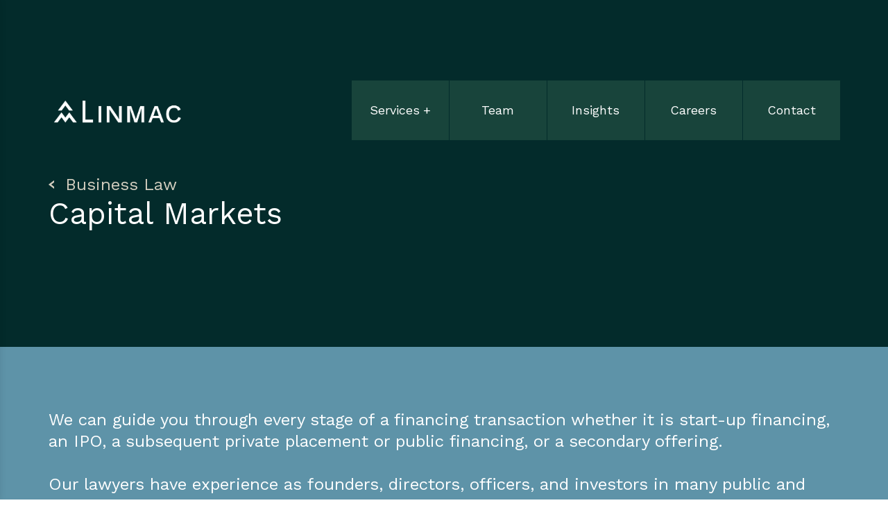

--- FILE ---
content_type: text/html; charset=UTF-8
request_url: https://linmac.com/business-law/capital-markets/
body_size: 10711
content:
<!DOCTYPE html>
<html lang="en-US" class="no-js no-svg">
<head>
    <meta charset="UTF-8">
    <meta name="viewport" content="width=device-width, initial-scale=1">
    <link rel="profile" href="http://gmpg.org/xfn/11">
    <meta name='robots' content='index, follow, max-image-preview:large, max-snippet:-1, max-video-preview:-1' />
	<style>img:is([sizes="auto" i], [sizes^="auto," i]) { contain-intrinsic-size: 3000px 1500px }</style>
	
	<!-- This site is optimized with the Yoast SEO plugin v23.9 - https://yoast.com/wordpress/plugins/seo/ -->
	<title>Capital Markets - Linmac</title>
	<link rel="canonical" href="https://linmac.com/business-law/capital-markets/" />
	<meta property="og:locale" content="en_US" />
	<meta property="og:type" content="article" />
	<meta property="og:title" content="Capital Markets - Linmac" />
	<meta property="og:description" content="We can guide you through every stage of a financing transaction." />
	<meta property="og:url" content="https://linmac.com/business-law/capital-markets/" />
	<meta property="og:site_name" content="Linmac" />
	<meta property="article:modified_time" content="2021-08-13T20:57:52+00:00" />
	<meta name="twitter:card" content="summary_large_image" />
	<script type="application/ld+json" class="yoast-schema-graph">{"@context":"https://schema.org","@graph":[{"@type":"WebPage","@id":"https://linmac.com/business-law/capital-markets/","url":"https://linmac.com/business-law/capital-markets/","name":"Capital Markets - Linmac","isPartOf":{"@id":"https://linmac.com/#website"},"datePublished":"2021-08-04T02:43:59+00:00","dateModified":"2021-08-13T20:57:52+00:00","breadcrumb":{"@id":"https://linmac.com/business-law/capital-markets/#breadcrumb"},"inLanguage":"en-US","potentialAction":[{"@type":"ReadAction","target":["https://linmac.com/business-law/capital-markets/"]}]},{"@type":"BreadcrumbList","@id":"https://linmac.com/business-law/capital-markets/#breadcrumb","itemListElement":[{"@type":"ListItem","position":1,"name":"Home","item":"https://linmac.com/"},{"@type":"ListItem","position":2,"name":"Business Law","item":"https://linmac.com/business-law/"},{"@type":"ListItem","position":3,"name":"Capital Markets"}]},{"@type":"WebSite","@id":"https://linmac.com/#website","url":"https://linmac.com/","name":"Linmac","description":"We go the distance.","publisher":{"@id":"https://linmac.com/#organization"},"potentialAction":[{"@type":"SearchAction","target":{"@type":"EntryPoint","urlTemplate":"https://linmac.com/search/{search_term_string}"},"query-input":{"@type":"PropertyValueSpecification","valueRequired":true,"valueName":"search_term_string"}}],"inLanguage":"en-US"},{"@type":"Organization","@id":"https://linmac.com/#organization","name":"Linmac","url":"https://linmac.com/","logo":{"@type":"ImageObject","inLanguage":"en-US","@id":"https://linmac.com/#/schema/logo/image/","url":"https://linmac.com/content/uploads/2021/07/logo.png","contentUrl":"https://linmac.com/content/uploads/2021/07/logo.png","width":380,"height":22,"caption":"Linmac"},"image":{"@id":"https://linmac.com/#/schema/logo/image/"}}]}</script>
	<!-- / Yoast SEO plugin. -->


<link rel='dns-prefetch' href='//fonts.googleapis.com' />
<link rel="stylesheet" href="https://linmac.com/wp/wp-includes/css/dist/block-library/style.min.css">
<style id='classic-theme-styles-inline-css' type='text/css'>
/*! This file is auto-generated */
.wp-block-button__link{color:#fff;background-color:#32373c;border-radius:9999px;box-shadow:none;text-decoration:none;padding:calc(.667em + 2px) calc(1.333em + 2px);font-size:1.125em}.wp-block-file__button{background:#32373c;color:#fff;text-decoration:none}
</style>
<link rel="stylesheet" href="https://linmac.com/wp/wp-includes/css/dist/components/style.min.css">
<link rel="stylesheet" href="https://linmac.com/wp/wp-includes/css/dist/preferences/style.min.css">
<link rel="stylesheet" href="https://linmac.com/wp/wp-includes/css/dist/block-editor/style.min.css">
<link rel="stylesheet" href="https://linmac.com/wp/wp-includes/css/dist/reusable-blocks/style.min.css">
<link rel="stylesheet" href="https://linmac.com/wp/wp-includes/css/dist/patterns/style.min.css">
<link rel="stylesheet" href="https://linmac.com/wp/wp-includes/css/dist/editor/style.min.css">
<link rel="stylesheet" href="https://linmac.com/assets/dist/blocks-9c556895.css">
<style id='global-styles-inline-css' type='text/css'>
:root{--wp--preset--aspect-ratio--square: 1;--wp--preset--aspect-ratio--4-3: 4/3;--wp--preset--aspect-ratio--3-4: 3/4;--wp--preset--aspect-ratio--3-2: 3/2;--wp--preset--aspect-ratio--2-3: 2/3;--wp--preset--aspect-ratio--16-9: 16/9;--wp--preset--aspect-ratio--9-16: 9/16;--wp--preset--color--black: #000000;--wp--preset--color--cyan-bluish-gray: #abb8c3;--wp--preset--color--white: #ffffff;--wp--preset--color--pale-pink: #f78da7;--wp--preset--color--vivid-red: #cf2e2e;--wp--preset--color--luminous-vivid-orange: #ff6900;--wp--preset--color--luminous-vivid-amber: #fcb900;--wp--preset--color--light-green-cyan: #7bdcb5;--wp--preset--color--vivid-green-cyan: #00d084;--wp--preset--color--pale-cyan-blue: #8ed1fc;--wp--preset--color--vivid-cyan-blue: #0693e3;--wp--preset--color--vivid-purple: #9b51e0;--wp--preset--gradient--vivid-cyan-blue-to-vivid-purple: linear-gradient(135deg,rgba(6,147,227,1) 0%,rgb(155,81,224) 100%);--wp--preset--gradient--light-green-cyan-to-vivid-green-cyan: linear-gradient(135deg,rgb(122,220,180) 0%,rgb(0,208,130) 100%);--wp--preset--gradient--luminous-vivid-amber-to-luminous-vivid-orange: linear-gradient(135deg,rgba(252,185,0,1) 0%,rgba(255,105,0,1) 100%);--wp--preset--gradient--luminous-vivid-orange-to-vivid-red: linear-gradient(135deg,rgba(255,105,0,1) 0%,rgb(207,46,46) 100%);--wp--preset--gradient--very-light-gray-to-cyan-bluish-gray: linear-gradient(135deg,rgb(238,238,238) 0%,rgb(169,184,195) 100%);--wp--preset--gradient--cool-to-warm-spectrum: linear-gradient(135deg,rgb(74,234,220) 0%,rgb(151,120,209) 20%,rgb(207,42,186) 40%,rgb(238,44,130) 60%,rgb(251,105,98) 80%,rgb(254,248,76) 100%);--wp--preset--gradient--blush-light-purple: linear-gradient(135deg,rgb(255,206,236) 0%,rgb(152,150,240) 100%);--wp--preset--gradient--blush-bordeaux: linear-gradient(135deg,rgb(254,205,165) 0%,rgb(254,45,45) 50%,rgb(107,0,62) 100%);--wp--preset--gradient--luminous-dusk: linear-gradient(135deg,rgb(255,203,112) 0%,rgb(199,81,192) 50%,rgb(65,88,208) 100%);--wp--preset--gradient--pale-ocean: linear-gradient(135deg,rgb(255,245,203) 0%,rgb(182,227,212) 50%,rgb(51,167,181) 100%);--wp--preset--gradient--electric-grass: linear-gradient(135deg,rgb(202,248,128) 0%,rgb(113,206,126) 100%);--wp--preset--gradient--midnight: linear-gradient(135deg,rgb(2,3,129) 0%,rgb(40,116,252) 100%);--wp--preset--font-size--small: 13px;--wp--preset--font-size--medium: 20px;--wp--preset--font-size--large: 36px;--wp--preset--font-size--x-large: 42px;--wp--preset--spacing--20: 0.44rem;--wp--preset--spacing--30: 0.67rem;--wp--preset--spacing--40: 1rem;--wp--preset--spacing--50: 1.5rem;--wp--preset--spacing--60: 2.25rem;--wp--preset--spacing--70: 3.38rem;--wp--preset--spacing--80: 5.06rem;--wp--preset--shadow--natural: 6px 6px 9px rgba(0, 0, 0, 0.2);--wp--preset--shadow--deep: 12px 12px 50px rgba(0, 0, 0, 0.4);--wp--preset--shadow--sharp: 6px 6px 0px rgba(0, 0, 0, 0.2);--wp--preset--shadow--outlined: 6px 6px 0px -3px rgba(255, 255, 255, 1), 6px 6px rgba(0, 0, 0, 1);--wp--preset--shadow--crisp: 6px 6px 0px rgba(0, 0, 0, 1);}:where(.is-layout-flex){gap: 0.5em;}:where(.is-layout-grid){gap: 0.5em;}body .is-layout-flex{display: flex;}.is-layout-flex{flex-wrap: wrap;align-items: center;}.is-layout-flex > :is(*, div){margin: 0;}body .is-layout-grid{display: grid;}.is-layout-grid > :is(*, div){margin: 0;}:where(.wp-block-columns.is-layout-flex){gap: 2em;}:where(.wp-block-columns.is-layout-grid){gap: 2em;}:where(.wp-block-post-template.is-layout-flex){gap: 1.25em;}:where(.wp-block-post-template.is-layout-grid){gap: 1.25em;}.has-black-color{color: var(--wp--preset--color--black) !important;}.has-cyan-bluish-gray-color{color: var(--wp--preset--color--cyan-bluish-gray) !important;}.has-white-color{color: var(--wp--preset--color--white) !important;}.has-pale-pink-color{color: var(--wp--preset--color--pale-pink) !important;}.has-vivid-red-color{color: var(--wp--preset--color--vivid-red) !important;}.has-luminous-vivid-orange-color{color: var(--wp--preset--color--luminous-vivid-orange) !important;}.has-luminous-vivid-amber-color{color: var(--wp--preset--color--luminous-vivid-amber) !important;}.has-light-green-cyan-color{color: var(--wp--preset--color--light-green-cyan) !important;}.has-vivid-green-cyan-color{color: var(--wp--preset--color--vivid-green-cyan) !important;}.has-pale-cyan-blue-color{color: var(--wp--preset--color--pale-cyan-blue) !important;}.has-vivid-cyan-blue-color{color: var(--wp--preset--color--vivid-cyan-blue) !important;}.has-vivid-purple-color{color: var(--wp--preset--color--vivid-purple) !important;}.has-black-background-color{background-color: var(--wp--preset--color--black) !important;}.has-cyan-bluish-gray-background-color{background-color: var(--wp--preset--color--cyan-bluish-gray) !important;}.has-white-background-color{background-color: var(--wp--preset--color--white) !important;}.has-pale-pink-background-color{background-color: var(--wp--preset--color--pale-pink) !important;}.has-vivid-red-background-color{background-color: var(--wp--preset--color--vivid-red) !important;}.has-luminous-vivid-orange-background-color{background-color: var(--wp--preset--color--luminous-vivid-orange) !important;}.has-luminous-vivid-amber-background-color{background-color: var(--wp--preset--color--luminous-vivid-amber) !important;}.has-light-green-cyan-background-color{background-color: var(--wp--preset--color--light-green-cyan) !important;}.has-vivid-green-cyan-background-color{background-color: var(--wp--preset--color--vivid-green-cyan) !important;}.has-pale-cyan-blue-background-color{background-color: var(--wp--preset--color--pale-cyan-blue) !important;}.has-vivid-cyan-blue-background-color{background-color: var(--wp--preset--color--vivid-cyan-blue) !important;}.has-vivid-purple-background-color{background-color: var(--wp--preset--color--vivid-purple) !important;}.has-black-border-color{border-color: var(--wp--preset--color--black) !important;}.has-cyan-bluish-gray-border-color{border-color: var(--wp--preset--color--cyan-bluish-gray) !important;}.has-white-border-color{border-color: var(--wp--preset--color--white) !important;}.has-pale-pink-border-color{border-color: var(--wp--preset--color--pale-pink) !important;}.has-vivid-red-border-color{border-color: var(--wp--preset--color--vivid-red) !important;}.has-luminous-vivid-orange-border-color{border-color: var(--wp--preset--color--luminous-vivid-orange) !important;}.has-luminous-vivid-amber-border-color{border-color: var(--wp--preset--color--luminous-vivid-amber) !important;}.has-light-green-cyan-border-color{border-color: var(--wp--preset--color--light-green-cyan) !important;}.has-vivid-green-cyan-border-color{border-color: var(--wp--preset--color--vivid-green-cyan) !important;}.has-pale-cyan-blue-border-color{border-color: var(--wp--preset--color--pale-cyan-blue) !important;}.has-vivid-cyan-blue-border-color{border-color: var(--wp--preset--color--vivid-cyan-blue) !important;}.has-vivid-purple-border-color{border-color: var(--wp--preset--color--vivid-purple) !important;}.has-vivid-cyan-blue-to-vivid-purple-gradient-background{background: var(--wp--preset--gradient--vivid-cyan-blue-to-vivid-purple) !important;}.has-light-green-cyan-to-vivid-green-cyan-gradient-background{background: var(--wp--preset--gradient--light-green-cyan-to-vivid-green-cyan) !important;}.has-luminous-vivid-amber-to-luminous-vivid-orange-gradient-background{background: var(--wp--preset--gradient--luminous-vivid-amber-to-luminous-vivid-orange) !important;}.has-luminous-vivid-orange-to-vivid-red-gradient-background{background: var(--wp--preset--gradient--luminous-vivid-orange-to-vivid-red) !important;}.has-very-light-gray-to-cyan-bluish-gray-gradient-background{background: var(--wp--preset--gradient--very-light-gray-to-cyan-bluish-gray) !important;}.has-cool-to-warm-spectrum-gradient-background{background: var(--wp--preset--gradient--cool-to-warm-spectrum) !important;}.has-blush-light-purple-gradient-background{background: var(--wp--preset--gradient--blush-light-purple) !important;}.has-blush-bordeaux-gradient-background{background: var(--wp--preset--gradient--blush-bordeaux) !important;}.has-luminous-dusk-gradient-background{background: var(--wp--preset--gradient--luminous-dusk) !important;}.has-pale-ocean-gradient-background{background: var(--wp--preset--gradient--pale-ocean) !important;}.has-electric-grass-gradient-background{background: var(--wp--preset--gradient--electric-grass) !important;}.has-midnight-gradient-background{background: var(--wp--preset--gradient--midnight) !important;}.has-small-font-size{font-size: var(--wp--preset--font-size--small) !important;}.has-medium-font-size{font-size: var(--wp--preset--font-size--medium) !important;}.has-large-font-size{font-size: var(--wp--preset--font-size--large) !important;}.has-x-large-font-size{font-size: var(--wp--preset--font-size--x-large) !important;}
:where(.wp-block-post-template.is-layout-flex){gap: 1.25em;}:where(.wp-block-post-template.is-layout-grid){gap: 1.25em;}
:where(.wp-block-columns.is-layout-flex){gap: 2em;}:where(.wp-block-columns.is-layout-grid){gap: 2em;}
:root :where(.wp-block-pullquote){font-size: 1.5em;line-height: 1.6;}
</style>
<link rel="stylesheet" href="https://linmac.com/content/plugins/search-filter-pro/public/assets/css/search-filter.min.css">
<link rel="stylesheet" href="https://linmac.com/content/plugins/torro-forms/assets/dist/css/frontend.min.css">
<link rel="stylesheet" href="https://fonts.googleapis.com/css?family=Work+Sans%3Aital%2Cwght%400%2C300%3B0%2C400%3B0%2C500%3B0%2C600%3B0%2C700%3B1%2C300%3B1%2C400%3B1%2C500%3B1%2C600%3B1%2C700">
<link rel="stylesheet" href="https://linmac.com/content/themes/lindseymaccarthy/assets/css/font-awesome.min.css">
<link rel="stylesheet" href="https://linmac.com/content/themes/lindseymaccarthy/assets/css/bootstrap.min.css">
<link rel="stylesheet" href="https://linmac.com/content/themes/lindseymaccarthy/assets/css/slick.min.css">
<link rel="stylesheet" href="https://linmac.com/content/themes/lindseymaccarthy/assets/css/style-home.css">
<link rel="stylesheet" href="https://linmac.com/content/themes/lindseymaccarthy/assets/css/custom.css">
<link rel="stylesheet" href="https://linmac.com/content/themes/lindseymaccarthy/style.css">
<link rel="stylesheet" href="https://linmac.com/content/themes/lindseymaccarthy/framework/includes/megamenu/css/frontend.css">
<link rel="stylesheet" href="https://linmac.com/?lf-css=1">
<link rel="stylesheet" href="https://linmac.com/assets/dist/head-9ade7f80.css">
<script type="text/javascript" src="https://linmac.com/wp/wp-includes/js/jquery/jquery.min.js" id="jquery-core-js"></script>
<script type="text/javascript" src="https://linmac.com/wp/wp-includes/js/jquery/jquery-migrate.min.js" id="jquery-migrate-js"></script>
<script type="text/javascript" id="search-filter-plugin-build-js-extra">
/* <![CDATA[ */
var SF_LDATA = {"ajax_url":"https:\/\/linmac.com\/wp\/wp-admin\/admin-ajax.php","home_url":"https:\/\/linmac.com\/"};
/* ]]> */
</script>
<script type="text/javascript" src="https://linmac.com/content/plugins/search-filter-pro/public/assets/js/search-filter-build.min.js" id="search-filter-plugin-build-js"></script>
<script type="text/javascript" src="https://linmac.com/content/plugins/search-filter-pro/public/assets/js/chosen.jquery.min.js" id="search-filter-plugin-chosen-js"></script>
<script type="text/javascript" src="https://linmac.com/assets/dist/head-9ade7f80.js" id="nf-head-js-js"></script>
<!-- Google Tag Manager -->
<script>(function(w,d,s,l,i){w[l]=w[l]||[];w[l].push({'gtm.start':
new Date().getTime(),event:'gtm.js'});var f=d.getElementsByTagName(s)[0],
j=d.createElement(s),dl=l!='dataLayer'?'&l='+l:'';j.async=true;j.src=
'https://www.googletagmanager.com/gtm.js?id='+i+dl;f.parentNode.insertBefore(j,f);
})(window,document,'script','dataLayer','GTM-5LJW2MM');</script>
<!-- End Google Tag Manager -->

<meta name="google-site-verification" content="LWugh7rJyt830kU1QAl4EEZCqTQn3akQ3EyfB8kKQDs" />

<!-- Google Tag Manager -- coIQ 2024 -->
<script>(function(w,d,s,l,i){w[l]=w[l]||[];w[l].push({'gtm.start':
new Date().getTime(),event:'gtm.js'});var f=d.getElementsByTagName(s)[0],
j=d.createElement(s),dl=l!='dataLayer'?'&l='+l:'';j.async=true;j.src=
'https://www.googletagmanager.com/gtm.js?id='+i+dl;f.parentNode.insertBefore(j,f);
})(window,document,'script','dataLayer','GTM-KPMPTDCB');</script>
<!-- End Google Tag Manager -->


<style>
.team-service a[href*="estate-planning"] + a[href*="estate-planning"] { display: none; }
.landing-service-template .team-service-link > p { line-height: 24px; }
.landing-service-template .team-service-multi .team-position { min-height: 62px; }
	
.opportunity-item.is-heading { padding-bottom: 0; }
.opportunity-accordion .opportunity-item.is-support { border-top: none; border-bottom: 5px solid #D3CEBF; padding-bottom: 0; }
@media (min-width: 768px) {
  .opportunity-accordion .opportunity-item.is-support h3.title { font-size: 24px; }
}
	
.lower-content h3 { border-top: 10px solid #D3CEBF; padding-top: 15px; }
.lower-content ul { margin-top: 15px; }
.lower-content li { padding-bottom: 15px; }
.lower-content li div { display: inline; }
.lower-content li a.reveal { color: #18443B; text-decoration: underline; }
.lower-content li a.reveal + div { display: none; }
.lower-content li a.reveal.clicked { text-decoration: none; font-weight: bold;  }
.lower-content li a.reveal.clicked + div { display: inline; }
</style><!-- Stream WordPress user activity plugin v3.10.0 -->
<link rel="icon" href="https://linmac.com/content/uploads/2021/07/cropped-favicon-150x150.png" sizes="32x32" />
<link rel="icon" href="https://linmac.com/content/uploads/2021/07/cropped-favicon-300x300.png" sizes="192x192" />
<link rel="apple-touch-icon" href="https://linmac.com/content/uploads/2021/07/cropped-favicon-300x300.png" />
<meta name="msapplication-TileImage" content="https://linmac.com/content/uploads/2021/07/cropped-favicon-300x300.png" />
		<style type="text/css" id="wp-custom-css">
			@media (min-width:1200px)
{
	.col-lg-20{
		width:20%;
	}
	.submenu.megamenu .row{
		max-width:unset;
	}
}
.page-template-splash-page .banner-img{
    position: absolute;
    z-index: 1;
    right: 0;
    top: 15%;
    transform:    translateY(-50%);
    text-align: right;
}
.header-menu .main-menu .menu-item .submenu.megamenu {
   
    background-color: #032B2B;
    
}
.home .section-intro .intro-content{
	//max-width:unset;
	
}
.home .section-intro .intro-content h2{
	font-size:25px;
}
.post-type-archive-team .cta-content{
	width:100%;
}
.post-type-archive-team .cta-content .intro-content{
	max-width:unset;
	text-align:center;
	margin:auto;
}
.list-margin li {
	margin-bottom: 1rem;
}		</style>
		</head>
<body class="wp-singular page-template page-template-templates page-template-single-service page-template-templatessingle-service-php page page-id-566 page-child parent-pageid-218 wp-theme-lindseymaccarthy capital-markets Lindseymaccarthy-1.0.0">
<!-- Google Tag Manager (noscript) -->
<noscript><iframe src="https://www.googletagmanager.com/ns.html?id=GTM-5LJW2MM"
height="0" width="0" style="display:none;visibility:hidden"></iframe></noscript>
<!-- End Google Tag Manager (noscript) -->

<!-- Google Tag Manager (noscript) -- coIQ 2024 -->
<noscript><iframe src="https://www.googletagmanager.com/ns.html?id=GTM-KPMPTDCB"
height="0" width="0" style="display:none;visibility:hidden"></iframe></noscript>
<!-- End Google Tag Manager (noscript) --><div id="wapper">
    <header id="header" class="header">
        <div class="header-wrap">
            <div class="header-wrap-stick">
                <div class="header-position">
                    <div class="container">
                        <div class="row">
                            <div class="col-sm-4">
                                <div class="header-logo">
                                    <a class="logo" href="https://linmac.com/"><img style="height: 50px;" alt="Linmac" src="https://linmac.com/content/themes/lindseymaccarthy/assets/images/logo.png"/></a>                                </div>
                                <div class="header-logo-mobile">
                                    <a class="logo" href="https://linmac.com/"><img style="height: 50px;" alt="Linmac" src="https://linmac.com/content/themes/lindseymaccarthy/assets/images/logo-mobile.png"/></a>                                </div>
                            </div>
                                                            <div class="text-right col-sm-8">
                                    <div class="lindseymaccarthy-menu-wapper">
                                        <div class="header-menu">
                                            <ul id="menu-primary-menu" class="clone-main-menu lindseymaccarthy-clone-mobile-menu lindseymaccarthy-nav main-menu"><li id="menu-item-298" class="service-menu menu-item menu-item-type-post_type menu-item-object-megamenu menu-item-298 parent parent-megamenu item-megamenu menu-item-has-children"><a class="lindseymaccarthy-menu-item-title" title="Services" href="#">Services</a><span class="toggle-submenu"></span><div class="submenu megamenu"><div class="megamenu-top">
<div class="container">
<div class="row">
<div class="col-sm-12 col-md-12 col-lg-12"><a class="menu-logo" href="/"><img class="alignnone size-full wp-image-337" alt="" src="/content/uploads/2023/02/logo-offwhite-1024x254.png" width="200"></a></div>

<div class="col-sm-12 col-md-12 col-lg-20 nf-22">
<h4><a href="/tax-law/">Tax Law</a></h4>
<div class="menu-tax-law-container"><ul id="menu-tax-law" class="menu"><li id="menu-item-556" class="menu-item menu-item-type-post_type menu-item-object-page menu-item-556"><a href="https://linmac.com/tax-law/personal-tax-planning/">Personal Tax Planning</a></li>
<li id="menu-item-557" class="menu-item menu-item-type-post_type menu-item-object-page menu-item-557"><a href="https://linmac.com/tax-law/corporate-tax-planning/">Corporate Tax Planning</a></li>
<li id="menu-item-558" class="menu-item menu-item-type-post_type menu-item-object-page menu-item-558"><a href="https://linmac.com/tax-law/estate-planning/">Estate Planning</a></li>
<li id="menu-item-559" class="menu-item menu-item-type-post_type menu-item-object-page menu-item-559"><a href="https://linmac.com/tax-law/cross-border-services/">Cross Border Services</a></li>
</ul></div>
<br><br>
<h4><a class="linkless" data-href="/professionals-regulated-industries/">Professionals &amp; Regulated Industries</a></h4>
<div class="menu-professionals-regulated-industries-container"><ul id="menu-professionals-regulated-industries" class="menu"><li id="menu-item-4202" class="menu-item menu-item-type-post_type menu-item-object-page menu-item-4202"><a href="https://linmac.com/professionals-regulated-industries/funeral-cremation-law/">Funeral &#038; Cremation Law</a></li>
<li id="menu-item-4203" class="menu-item menu-item-type-post_type menu-item-object-page menu-item-4203"><a href="https://linmac.com/professionals-regulated-industries/veterinary-law/">Veterinary Law</a></li>
</ul></div>
</div>

<div class="col-sm-12 col-md-12 col-lg-20">
<h4><a href="/business-law/">Business Law</a></h4>
<div class="menu-business-law-container"><ul id="menu-business-law" class="menu"><li id="menu-item-591" class="menu-item menu-item-type-post_type menu-item-object-page menu-item-591"><a href="https://linmac.com/business-law/mergers-acquisitions/">Mergers &#038; Acquisitions</a></li>
<li id="menu-item-586" class="menu-item menu-item-type-post_type menu-item-object-page current-menu-item page_item page-item-566 current_page_item menu-item-586"><a href="https://linmac.com/business-law/capital-markets/" aria-current="page">Capital Markets</a></li>
<li id="menu-item-585" class="menu-item menu-item-type-post_type menu-item-object-page menu-item-585"><a href="https://linmac.com/business-law/banking-finance/">Banking &#038; Finance</a></li>
<li id="menu-item-587" class="menu-item menu-item-type-post_type menu-item-object-page menu-item-587"><a href="https://linmac.com/business-law/commercial-transactions/">Corporate Commercial Law</a></li>
<li id="menu-item-592" class="menu-item menu-item-type-post_type menu-item-object-page menu-item-592"><a href="https://linmac.com/business-law/private-equity/">Private Equity</a></li>
<li id="menu-item-590" class="menu-item menu-item-type-post_type menu-item-object-page menu-item-590"><a href="https://linmac.com/business-law/franchising/">Franchising</a></li>
<li id="menu-item-3269" class="menu-item menu-item-type-post_type menu-item-object-page menu-item-3269"><a href="https://linmac.com/business-law/commercial-transactions/">Commercial Transactions</a></li>
<li id="menu-item-3270" class="menu-item menu-item-type-post_type menu-item-object-page menu-item-3270"><a href="https://linmac.com/business-law/emerging-high-growth-companies/">Emerging &#038; High Growth Companies</a></li>
<li id="menu-item-3271" class="menu-item menu-item-type-post_type menu-item-object-page menu-item-3271"><a href="https://linmac.com/business-law/employment/">Employment</a></li>
<li id="menu-item-3272" class="menu-item menu-item-type-post_type menu-item-object-page menu-item-3272"><a href="https://linmac.com/business-law/real-estate/">Real Estate</a></li>
</ul></div>
</div>

<div class="col-sm-12 col-md-12 col-lg-20 nf-18">
<h4><a href="/litigation/">Litigation</a></h4>
<div class="menu-litigation-container"><ul id="menu-litigation" class="menu"><li id="menu-item-603" class="menu-item menu-item-type-post_type menu-item-object-page menu-item-603"><a href="https://linmac.com/litigation/tax-dispute-resolution/">Tax Litigation</a></li>
<li id="menu-item-601" class="menu-item menu-item-type-post_type menu-item-object-page menu-item-601"><a href="https://linmac.com/litigation/business-litigation/">Business Litigation</a></li>
</ul></div>
</div>

<div class="col-sm-12 col-md-12 col-lg-20">
<h4><a href="/estate-trust-law/">Estate &amp; Trust Law</a></h4>
<div class="menu-estate-trust-law-container"><ul id="menu-estate-trust-law" class="menu"><li id="menu-item-619" class="menu-item menu-item-type-post_type menu-item-object-page menu-item-619"><a href="https://linmac.com/estate-trust-law/estate-planning/">Estate Planning</a></li>
<li id="menu-item-617" class="menu-item menu-item-type-post_type menu-item-object-page menu-item-617"><a href="https://linmac.com/estate-trust-law/estate-administration/">Estate Administration</a></li>
<li id="menu-item-620" class="menu-item menu-item-type-post_type menu-item-object-page menu-item-620"><a href="https://linmac.com/estate-trust-law/family-trusts/">Family Trusts</a></li>
</ul></div>
</div>

<div class="col-sm-12 col-md-12 col-lg-20">
<h4><a href="/family-law/">Family Law</a></h4>
<div class="menu-family-law-container"><ul id="menu-family-law" class="menu"><li id="menu-item-3201" class="menu-item menu-item-type-post_type menu-item-object-page menu-item-3201"><a href="https://linmac.com/family-law/complex-property-division/">Complex Property Division</a></li>
<li id="menu-item-3202" class="menu-item menu-item-type-post_type menu-item-object-page menu-item-3202"><a href="https://linmac.com/family-law/child-partner-and-spousal-support/">Child &#038; Spousal Support</a></li>
<li id="menu-item-3203" class="menu-item menu-item-type-post_type menu-item-object-page menu-item-3203"><a href="https://linmac.com/family-law/parenting-and-custody/">Parenting &#038; Custody</a></li>
<li id="menu-item-3204" class="menu-item menu-item-type-post_type menu-item-object-page menu-item-3204"><a href="https://linmac.com/family-law/adoption/">Adoption</a></li>
<li id="menu-item-3205" class="menu-item menu-item-type-post_type menu-item-object-page menu-item-3205"><a href="https://linmac.com/family-law/grandparent-contract/">Grandparent Contact</a></li>
<li id="menu-item-3206" class="menu-item menu-item-type-post_type menu-item-object-page menu-item-3206"><a href="https://linmac.com/family-law/guardianship-and-trusteeship/">Guardianship &#038; Trusteeship</a></li>
<li id="menu-item-3265" class="menu-item menu-item-type-post_type menu-item-object-page menu-item-3265"><a href="https://linmac.com/family-law/divorce/">Divorce</a></li>
<li id="menu-item-3266" class="menu-item menu-item-type-post_type menu-item-object-page menu-item-3266"><a href="https://linmac.com/family-law/domestic-contracts-and-agreements/">Domestic Contracts &#038; Agreements</a></li>
<li id="menu-item-3267" class="menu-item menu-item-type-post_type menu-item-object-page menu-item-3267"><a href="https://linmac.com/family-law/resolving-family-law-disputes/">Resolving Family Law Disputes</a></li>
<li id="menu-item-3268" class="menu-item menu-item-type-post_type menu-item-object-page menu-item-3268"><a href="https://linmac.com/family-law/unmarried-partners/">Unmarried Partners</a></li>
<li id="menu-item-3780" class="menu-item menu-item-type-post_type menu-item-object-page menu-item-3780"><a href="https://linmac.com/family-law/family-litigation/">Family Litigation</a></li>
</ul></div>
</div>

</div>
</div>
</div><div class="container container-toggle text-right"><span class="toggle-submenu"><img alt="img" src="https://linmac.com/content/themes/lindseymaccarthy/assets/images/close.svg"/></span></div></div></li>
<li id="menu-item-353" class="menu-item menu-item-type-custom menu-item-object-custom menu-item-353"><a class="lindseymaccarthy-menu-item-title" title="Team" href="https://linmac.com/our-team/?_sft_team_category=lawyers">Team</a></li>
<li id="menu-item-16" class="menu-item menu-item-type-post_type menu-item-object-page menu-item-16"><a class="lindseymaccarthy-menu-item-title" title="Insights" href="https://linmac.com/insights/">Insights</a></li>
<li id="menu-item-367" class="menu-item menu-item-type-post_type menu-item-object-page menu-item-367"><a class="lindseymaccarthy-menu-item-title" title="Careers" href="https://linmac.com/work-with-us/">Careers</a></li>
<li id="menu-item-251" class="menu-item menu-item-type-post_type menu-item-object-page menu-item-251"><a class="lindseymaccarthy-menu-item-title" title="Contact" href="https://linmac.com/contact-us/">Contact</a></li>
</ul>                                        </div>
                                        <a class="menu-bar menu-toggle" href="#">
                                            <span class="menu-icon">
                                                <span></span>
                                                <span></span>
                                                <span></span>
                                            </span>
                                        </a>
                                    </div>
                                </div>
                                                    </div>
                    </div>
                </div>
            </div>
        </div>
    </header>
<div class="single-service-template">
            <div class="section-banner" style=" background-color: #032b2b ">
            <div class="container">
                                    <a class="parent-title" href="https://linmac.com/business-law/">
                        Business Law                    </a>
                                <h2>Capital Markets</h2>
            </div>
        </div>
                <div class="section-heading" style="background-color: #5E93A8">
            <div class="container">
                                    <div class="intro-content">
                        <h4>We can guide you through every stage of a financing transaction whether it is start-up financing, an IPO, a subsequent private placement or public financing, or a secondary offering. </br>
 </br>
Our lawyers have experience as founders, directors, officers, and investors in many public and private companies. </br>
 </br>
Our Capital Markets team has extensive knowledge and experience with financings in the capital markets, primarily through public offerings and private placements of a variety of forms of debt and equity securities. We have participated in some of the most innovative and unique transactions in the Canadian capital markets.


We are exceptionally experienced in securities regulations and their impact on business activities including mergers and acquisitions, public disclosure, corporate governance, executive compensation, equity-based compensation and more.
</h4>
                    </div>
                            </div>
        </div>
                <div class="section-content">
            <div class="container">
                                    <div class="content-item">
                        <h2 class="title">We have experience in:</h2>
                        <div class="desc">
                            <ul>
<li><span style="font-weight: 400;">Financings</span>
<ul>
<li style="font-weight: 400;" aria-level="2"><span style="font-weight: 400;">Private equity investments</span></li>
<li style="font-weight: 400;" aria-level="2"><span style="font-weight: 400;">Public offerings and private placements</span></li>
<li style="font-weight: 400;" aria-level="2"><span style="font-weight: 400;">Seed capital financing</span></li>
<li style="font-weight: 400;" aria-level="2"><span style="font-weight: 400;">Angel investor funding</span></li>
<li style="font-weight: 400;" aria-level="2"><span style="font-weight: 400;">Venture capital financing</span></li>
<li style="font-weight: 400;" aria-level="2"><span style="font-weight: 400;">Mezzanine financing and bridge loans</span></li>
<li style="font-weight: 400;" aria-level="2"><span style="font-weight: 400;">IPOs</span></li>
<li style="font-weight: 400;" aria-level="2"><span style="font-weight: 400;">CPCs</span></li>
</ul>
</li>
<li><span style="font-weight: 400;">Transactions</span>
<ul>
<li style="font-weight: 400;" aria-level="2"><span style="font-weight: 400;">Private equity fund formation and capital raising</span></li>
<li style="font-weight: 400;" aria-level="2"><span style="font-weight: 400;">Mergers, acquisitions, and dispositions</span></li>
<li style="font-weight: 400;" aria-level="2"><span style="font-weight: 400;">CPC qualifying transactions</span></li>
<li style="font-weight: 400;" aria-level="2"><span style="font-weight: 400;">Reverse take-overs</span></li>
<li style="font-weight: 400;" aria-level="2"><span style="font-weight: 400;">Amalgamations</span></li>
<li style="font-weight: 400;" aria-level="2"><span style="font-weight: 400;">Plans of arrangement</span></li>
<li style="font-weight: 400;" aria-level="2"><span style="font-weight: 400;">Lossco transactions</span></li>
<li style="font-weight: 400;" aria-level="2"><span style="font-weight: 400;">Take-over bids</span></li>
<li style="font-weight: 400;" aria-level="2"><span style="font-weight: 400;">Issuer bids</span></li>
<li style="font-weight: 400;" aria-level="2"><span style="font-weight: 400;">Going-private transactions</span></li>
<li style="font-weight: 400;" aria-level="2"><span style="font-weight: 400;">Related party transactions</span></li>
<li style="font-weight: 400;" aria-level="2"><span style="font-weight: 400;">Proxy contests</span></li>
<li style="font-weight: 400;" aria-level="2"><span style="font-weight: 400;">Due diligence</span></li>
</ul>
</li>
<li><span style="font-weight: 400;">Compliance</span></li>
<li style="list-style-type: none;">
<ul>
<li style="list-style-type: none;">
<ul>
<li style="font-weight: 400;" aria-level="2"><span style="font-weight: 400;">Continuous disclosure (e.g. AIFs, information circulars, executive compensation, press releases, material change reports, MD&A, etc)</span></li>
<li style="font-weight: 400;" aria-level="2"><span style="font-weight: 400;">Oil and gas disclosure</span></li>
<li style="font-weight: 400;" aria-level="2"><span style="font-weight: 400;">Corporate governance</span></li>
<li style="font-weight: 400;" aria-level="2"><span style="font-weight: 400;">Securities legislation</span></li>
<li style="font-weight: 400;" aria-level="2"><span style="font-weight: 400;">Stock exchange rules</span></li>
<li style="font-weight: 400;" aria-level="2"><span style="font-weight: 400;">Exemptive relief applications</span></li>
<li style="font-weight: 400;" aria-level="2"><span style="font-weight: 400;">SEDAR filings</span></li>
<li style="font-weight: 400;" aria-level="2"><span style="font-weight: 400;">SEDI filings</span></li>
<li style="font-weight: 400;" aria-level="2"><span style="font-weight: 400;">Securities litigation</span></li>
</ul>
</li>
</ul>
</li>
</ul>
                        </div>
                    </div>
                                    <div class="content-item">
                        <h2 class="title">Clients:</h2>
                        <div class="desc">
                            <ul>
<li style="font-weight: 400;" aria-level="1"><span style="font-weight: 400;">TSX, TSX-V, and CSE listed companies</span></li>
<li style="font-weight: 400;" aria-level="1"><span style="font-weight: 400;">Private equity funds</span></li>
<li style="font-weight: 400;" aria-level="1"><span style="font-weight: 400;">Investment banks and exempt market dealers</span></li>
<li style="font-weight: 400;" aria-level="1"><span style="font-weight: 400;">Private companies and private income trusts</span></li>
</ul>
                        </div>
                    </div>
                            </div>
        </div>
                    <div class="section-team-service ">
                            <div class="team-service-single">
                                            <div class="team-service-wrap">
                                                            <div class="team-service-thumbnail">
                                    <img width="700" height="600" src="https://linmac.com/content/uploads/2021/07/Joe_Brennan_700x600.jpg" class="img-responsive attachment-700x600 size-700x600" alt="" />                                </div>
                                                        <div class="team-service-content">
                                <a href="https://linmac.com/our-team/joe-brennan/" class="key-contact">Key Contact</a>
                                <h3><a href="https://linmac.com/our-team/joe-brennan/">Joe Brennan</a></h3>
                                            <div class="team-position">
            <a href="https://linmac.com/our-team/?_sft_team_category=lawyers&#038;_sft_team_position=counsel">Counsel</a>            </div>
                                            <div class="team-service-link">
                                                                            <a class="team-service-btn" href="mailto:jbrennan@linmac.com">Contact</a>
                                                                        <a class="team-service-btn" href="https://linmac.com/our-team/?_sft_team_category=lawyers&#038;_sft_team_service=capital-markets">View all lawyers practicing in this area</a>
                                </div>
                            </div>

                        </div>
                                    </div>
                    </div>
        </div>
</div>
<footer id="footer" class="footer">
    <div class="footer-top">
        <div class="container">
            <div class="row">
                                    <div class="col-sm-6 col-md-15 col-lg-15 col-bg-15">
                        <div id="block-27" class="widget widget_block widget_media_image">
<figure class="wp-block-image size-large is-resized"><img decoding="async" src="https://linmac.com/content/uploads/2023/02/logo-offwhite-1024x254.png" alt="" class="wp-image-3828" height="36" srcset="https://linmac.com/content/uploads/2023/02/logo-offwhite-1024x254.png 1024w, https://linmac.com/content/uploads/2023/02/logo-offwhite-300x75.png 300w, https://linmac.com/content/uploads/2023/02/logo-offwhite-768x191.png 768w, https://linmac.com/content/uploads/2023/02/logo-offwhite.png 1127w" sizes="(max-width: 1024px) 100vw, 1024px" /></figure>
</div><div id="block-28" class="widget widget_block"><style>img.wp-image-3828 { height: 36px; }</style></div>                    </div>
                                                    <div class="col-sm-6 col-md-15 col-lg-15 col-bg-15">
                        <div id="block-26" class="widget widget_block">
<div style="height:15px" aria-hidden="true" class="wp-block-spacer"></div>
</div><div id="block-22" class="widget widget_block"><h4 class="footer-title">Contact Us</h4></div><div id="block-25" class="widget widget_block widget_text">
<p><a href="mailto:info@linmac.com" target="_blank" rel="noreferrer noopener">info@linmac.com</a></p>
</div>                    </div>
                                                    <div class="col-sm-4 col-md-15 col-lg-15 col-bg-15">
                        <div id="block-17" class="widget widget_block"><p><a href="/contact-us/#vancouver"></a></p>
<p><a href="/contact-us/#vancouver"></a></p>
<p><a href="/contact-us/#vancouver"></a></p>
<p><a href="/contact-us/#vancouver"></a></p>
<p><a href="/contact-us/#vancouver"></a></p>
<p><a href="/contact-us/#vancouver"></a></p><a href="/contact-us/#vancouver">
<h4 class="footer-title">Vancouver</h4>
</a><p><a href="/contact-us/#vancouver"></a></p>
<p><a href="/contact-us/#vancouver"></a></p>
<p><a href="/contact-us/#vancouver"></a></p>
<p><a href="/contact-us/#vancouver"></a></p>
<p><a href="/contact-us/#vancouver"></a></p>
<p><a href="/contact-us/#vancouver"></a></p>
<p><a href="/contact-us/#vancouver">1000, 543 Granville St<br> Vancouver, BC V6C 1X8<br></a><a href="tel:778.724.4610">Ph: 778 724 4610</a></p>
</div>                    </div>
                                                    <div class="col-sm-4 col-md-15 col-lg-15 col-bg-15">
                        <div id="block-13" class="widget widget_block"><p><a href="/contact-us/#calgary"></a></p>
<p><a href="/contact-us/#calgary"></a></p>
<p><a href="/contact-us/#calgary"></a></p>
<p><a href="/contact-us/#calgary"></a></p>
<p><a href="/contact-us/#calgary"></a></p><a href="/contact-us/#calgary">
<h4 class="footer-title">Calgary</h4>
</a><p><a href="/contact-us/#calgary"></a></p>
<p><a href="/contact-us/#calgary"></a></p>
<p><a href="/contact-us/#calgary"></a></p>
<p><a href="/contact-us/#calgary"></a></p>
<p><a href="/contact-us/#calgary"></a></p>
<p><a href="/contact-us/#calgary">2720, 308 4th Avenue SW<br> Calgary, AB T2P 0H7<br></a><a href="tel:403.299.9600">Ph: 403 299 9600</a></p></div>                    </div>
                                                    <div class="col-sm-4 col-md-15 col-lg-15 col-bg-15">
                        <div id="block-14" class="widget widget_block"><p><a href="/contact-us/#toronto"></a></p>
<p><a href="/contact-us/#toronto"></a></p>
<p><a href="/contact-us/#toronto"></a></p>
<p><a href="/contact-us/#toronto"></a></p>
<p><a href="/contact-us/#toronto"></a></p>
<p><a href="/contact-us/#toronto"></a></p>
<p><a href="/contact-us/#toronto"></a></p>
<p><a href="/contact-us/#toronto"></a></p>
<p><a href="/contact-us/#toronto"></a></p>
<p><a href="/contact-us/#toronto"></a></p>
<p><a href="/contact-us/#toronto"></a></p>
<p><a href="/contact-us/#toronto"></a></p><a href="/contact-us/#toronto">
<h4 class="footer-title">Toronto</h4>
</a><p><a href="/contact-us/#toronto"></a></p>
<p><a href="/contact-us/#toronto"></a></p>
<p><a href="/contact-us/#toronto"></a></p>
<p><a href="/contact-us/#toronto"></a></p>
<p><a href="/contact-us/#toronto"></a></p>
<p><a href="/contact-us/#toronto"></a></p>
<p><a href="/contact-us/#toronto"></a></p>
<p><a href="/contact-us/#toronto"></a></p>
<p><a href="/contact-us/#toronto"></a></p>
<p><a href="/contact-us/#toronto"></a></p>
<p><a href="/contact-us/#toronto"></a></p>
<p><a href="/contact-us/#toronto"></a></p>
<p><a href="/contact-us/#toronto">TD North Tower<br>3720, 77 King St W<br>PO Box 153<br> Toronto, ON M5K 1H1<br></a><a href="tel:647.694.9983">Ph: 647 694 9983</a></p></div>                    </div>
                            </div>
        </div>
    </div>
            <div class="footer-copyright">
            <div class="container">
                <div id="block-8" class="widget widget_block"><p>© 2026 Linmac LLP</p></div>            </div>
        </div>
    </footer>
<script type="speculationrules">
{"prefetch":[{"source":"document","where":{"and":[{"href_matches":"\/*"},{"not":{"href_matches":["\/wp\/wp-*.php","\/wp\/wp-admin\/*","\/content\/uploads\/*","\/content\/*","\/content\/plugins\/*","\/content\/themes\/lindseymaccarthy\/*","\/*\\?(.+)"]}},{"not":{"selector_matches":"a[rel~=\"nofollow\"]"}},{"not":{"selector_matches":".no-prefetch, .no-prefetch a"}}]},"eagerness":"conservative"}]}
</script>
<script>
let $ = jQuery; // get in touch link only directs to first lawyer's email
$('.page-template-landing-service').each(function() {
  $('a.get-in-touch-link', this).attr('href', $('.team-service-content p.email a', this).first().attr('href') );
})

// bust any caches on the theme's style.css
$('link[href$="/content/themes/lindseymaccarthy/style.css"]').each(function() { 
  let href = $(this).attr('href');
  $(this).attr('href', href + '?2024' ); 
});

$('.opportunity-item').addClass('is-support');
$('.opportunity-item').first().removeClass('is-support').after('<div class="opportunity-item is-heading"><h3 class="title">Support Staff</h3></div>');
	
// https://linmac.com/our-team/?_sft_team_category=leadership
// insert extra bio to drop everything after the second bio (post-3401)
$('body.post-type-archive-team .content-team .post-3401').after('<article class="item"></article>');
	
	
// Funeral page
$('.to-lower-content').each(function() {
  let lowerContent = $(this).hide().html();
  $('.media-content').after(`
    <div class="lower-content container content-item">
      <div class="desc">${lowerContent}</div>
    </div>
  `);
  $('li a.reveal').click(function(e) {
	e.preventDefault();
	$(this).toggleClass('clicked');
  });
});

// Leadership Order 
(function(){
  // Add ordering params whenever a tab link is clicked
  document.querySelectorAll('.tabs-wrap a').forEach(el => {
    el.addEventListener('click', function(e){
      e.preventDefault();
      let url = new URL(this.href);
      const cat = url.searchParams.get('_sft_team_category');
      
      if (cat === 'leadership') {
        url.searchParams.set('orderby',   'meta_value_num');
        url.searchParams.set('meta_key',  'leadership_order');
        url.searchParams.set('order',     'asc');
      } else {
        url.searchParams.set('orderby',   'title');
        url.searchParams.set('order',     'asc');
        url.searchParams.delete('meta_key');
      }
      
      // Navigate to the rebuilt URL
      window.location = url.toString();
    });
  });
})();

// remove any empty “.item” cards and let the rest flow
;(function(){
  function pruneEmptyCards(){
    document.querySelectorAll('.content-team article.item').forEach(el=>{
      // if it has no inner content (no img, no title, etc), drop it
      if ( !el.querySelector('img') && !el.querySelector('h3') ){
        el.remove();
      }
    });
  }

  // on initial load
  document.addEventListener('DOMContentLoaded', pruneEmptyCards);
  // and after any S&F AJAX render
  document.body.addEventListener('sf:rendered', pruneEmptyCards);
})();

</script>

<style>
.opportunity-accordion .title {
display: flex;
padding-right: 0;
justify-content: space-between;
}
	.opportunity-accordion .toggle-text {
	position: static;
	white-space: nowrap;
}
</style>

<script>
document.addEventListener('DOMContentLoaded', () => {
  // Set posts per page to 30 in all team links
  document.querySelectorAll('a[href*="_sft_team_category"').forEach(function(a){
    a.href=`${a.href}&_sf_ppp=30`;
  });

  // Reorder all team listings by data-display-order
  const container = document.querySelector('.content-team');
  const articles = Array.from(container.querySelectorAll('article.team'));
  articles
    .sort((a, b) => (parseInt(a.dataset.displayOrder) || 0) - (parseInt(b.dataset.displayOrder) || 0))
    .forEach(article => container.appendChild(article));
});
</script><script type="text/javascript" src="https://linmac.com/assets/dist/blocks-9c556895.js" id="nf-blocks-js-js"></script>
<script type="text/javascript" src="https://linmac.com/wp/wp-includes/js/jquery/ui/core.min.js" id="jquery-ui-core-js"></script>
<script type="text/javascript" src="https://linmac.com/wp/wp-includes/js/jquery/ui/datepicker.min.js" id="jquery-ui-datepicker-js"></script>
<script type="text/javascript" id="jquery-ui-datepicker-js-after">
/* <![CDATA[ */
jQuery(function(jQuery){jQuery.datepicker.setDefaults({"closeText":"Close","currentText":"Today","monthNames":["January","February","March","April","May","June","July","August","September","October","November","December"],"monthNamesShort":["Jan","Feb","Mar","Apr","May","Jun","Jul","Aug","Sep","Oct","Nov","Dec"],"nextText":"Next","prevText":"Previous","dayNames":["Sunday","Monday","Tuesday","Wednesday","Thursday","Friday","Saturday"],"dayNamesShort":["Sun","Mon","Tue","Wed","Thu","Fri","Sat"],"dayNamesMin":["S","M","T","W","T","F","S"],"dateFormat":"MM d, yy","firstDay":1,"isRTL":false});});
/* ]]> */
</script>
<script type="text/javascript" src="https://linmac.com/content/themes/lindseymaccarthy/assets/js/bootstrap.min.js" id="bootstrap-js"></script>
<script type="text/javascript" src="https://linmac.com/content/themes/lindseymaccarthy/assets/js/slick.min.js" id="slick-js"></script>
<script type="text/javascript" src="https://linmac.com/content/themes/lindseymaccarthy/assets/js/jarallax.min.js" id="jarallax-js"></script>
<script type="text/javascript" src="https://linmac.com/content/themes/lindseymaccarthy/assets/js/lazyload.min.js" id="lazy-load-js"></script>
<script type="text/javascript" src="https://linmac.com/content/themes/lindseymaccarthy/assets/js/functions.js" id="lindseymaccarthy-script-js"></script>
<script type="text/javascript" src="https://linmac.com/content/themes/lindseymaccarthy/framework/includes/megamenu/js/frontend.js" id="lindseymaccarthy-megamenu-js"></script>
<script type="text/javascript" src="https://linmac.com/assets/dist/body-b126cc79.js" id="nf-body-js-js"></script>
</body>
</html>
<!-- Cache Enabler by KeyCDN @ Fri, 23 Jan 2026 18:54:25 GMT (https-index.html) -->

--- FILE ---
content_type: text/css
request_url: https://linmac.com/assets/dist/blocks-9c556895.css
body_size: 76
content:
.wp-block-embed.is-type-video.wp-has-aspect-ratio{margin:1em auto;max-width:875px}.wp-block-embed.is-type-video.wp-has-aspect-ratio .wp-block-embed__wrapper{position:relative;padding-bottom:56.25%;height:0;overflow:hidden;max-width:100%}.wp-block-embed.is-type-video.wp-has-aspect-ratio .wp-block-embed__wrapper iframe{position:absolute;top:0;left:0;width:100%;height:100%}

--- FILE ---
content_type: text/css
request_url: https://linmac.com/content/themes/lindseymaccarthy/assets/css/style-home.css
body_size: 4179
content:
.bodsadsax {
    display: -webkit-flex;
    display: -ms-flexbox;
    display: flex;

    -webkit-flex-wrap: nowrap;
    -ms-flex-wrap: nowrap;
    flex-wrap: nowrap;

    -webkit-align-items: inherit;
    -ms-flex-align: inherit;
    align-items: inherit;

    -webkit-flex-direction: column;
    -ms-flex-direction: column;
    flex-direction: column;

    -webkit-justify-content: center;
    -ms-flex-pack: center;
    justify-content: center;

    flex-grow: 1;
    -webkit-flex-grow: 1;

    -webkit-order: 1;
    -ms-flex-order: 1;
    order: 1;
}
.lindseymaccarthy-menu-prev-panel:before {
    content: '';
    background: url(../images/mini-arrow.png) no-repeat center center;
    display: inline-block;
    width: 8px;
    height: 12px;
    position: relative;
    top: -3px;
    margin-right: 8px;
    background-size: cover;
}
.section-banner {
    background-repeat: no-repeat;
    background-position: center center;
    background-size: cover;
}
.home .section-banner {
    padding-top: 273px;
    padding-bottom: 208px;
    min-height: 0;
}
.section-banner h1 {
    color: #fff;
}
.home .section-banner h1 {
    max-width: 1000px;
}
.section-banner * {
    color: #fff;
}
.section-banner .parent-title {
    color: #D3CEBF;
    font-size: 24px;
    line-height: 31px;
}
.section-banner .parent-title:hover {
    text-decoration: underline;
}
.section-banner .parent-title::before {
    content: '';
    background: url(../images/mini-arrow.png) no-repeat center center;
    display: inline-block;
    width: 8px;
    height: 12px;
    position: relative;
    top: -2px;
    margin-right: 8px;
    background-size: cover;
}
@media (max-width: 767px) {
    .home .section-banner {
        padding-top: 132px;
        padding-bottom: 56px;
    }
    .section-banner .container {
        padding-left: 20px;
        padding-right: 20px;
    }
}
.s-row {
    display: -webkit-flex;
    display: -ms-flexbox;
    display: flex;
}
.box-center {
    display: -webkit-flex;
    display: -ms-flexbox;
    display: flex;
    -webkit-align-items: center;
    -ms-flex-align: center;
    align-items: center;
}
.wrap {
    -webkit-flex-wrap: wrap;
    -ms-flex-wrap: wrap;
    flex-wrap: wrap;
}
.s-col {

}
/* */
.section-intro {
    padding-bottom: 50px;
}
.section-intro .intro-inner {
    width: 100%;
    padding: 54px 60px 138px 20px;
}
.section-intro .intro-img {
    padding: 0 20px;
    width: 100%;
    margin-top: -108px;
}
.home .section-intro .intro-content {
    max-width: 520px;
}
.section-intro .intro-content * {
    color: #fff;
}
.section-intro .intro-content > *:not(:first-child) {
    font-size: inherit;
}
.section-intro img {
    height: 100%;
    -webkit-object-fit: cover;
    object-fit: cover;
    width: 100%;
}
@media (min-width: 768px) {
    .section-intro {
        margin-bottom: 57px;
    }
    .section-intro .intro-inner {
        width: 51%;
        padding: 50px 115px 50px 100px;
        display: -webkit-flex;
        display: -ms-flexbox;
        display: flex;
        -webkit-align-items: center;
        -ms-flex-align: center;
        align-items: center;
        -webkit-justify-content: flex-end;
        -ms-flex-pack: flex-end;
        justify-content: flex-end;
    }
    .section-intro .intro-img {
        padding: 0;
        margin: 0;
        width: 49%;
    }
}
@media (min-width: 1025px) {
    .section-intro .intro-img {
        margin-top: -50px;
        margin-bottom: -50px;
        height: auto;
    }
    .section-intro {
        padding-bottom: 50px;
    }
}
@media (min-width: 1400px) {
    .section-intro .intro-img {
        margin-top: -78px;
        margin-bottom: -72px;
    }
    .section-intro {
        padding-bottom: 72px;
    }
}
@media (max-width: 1399px) {
    .section-intro h2 {
        font-size: 38px;
        line-height: 1.2;
    }
}
/* */
.section-cta {
    background: linear-gradient(to top, #18443B 50%, transparent 50%);
}
.section-cta .cta-content {
    width: 100%;
    padding: 5%;
}
.section-cta .cta-img {
    padding: 0 20px;
    width: 100%;
    background: #18443B;
}
.section-cta .intro-content {
    max-width: 455px;
    color: #032B2B;
    font-size: 33px;
    line-height: 39px;
    font-weight: normal;
}
.section-cta .intro-content a {
    text-decoration: underline;
    color: #032B2B;
}
.section-cta .intro-content a:hover {
    color: #fff;
}
.section-cta img {
    -webkit-object-fit: cover;
    object-fit: cover;
    width: 100%;
    display: block;
    margin-top: -117px;
}
@media (min-width: 768px) {
    .section-cta .cta-content {
        width: 51%;
        display: -webkit-flex;
        display: -ms-flexbox;
        display: flex;
        -webkit-align-items: center;
        -ms-flex-align: center;
        align-items: center;
    }
    .section-cta .cta-img {
        padding: 0;
        margin: 0;
        width: 49%;
        display: -webkit-flex;
        display: -ms-flexbox;
        display: flex;
        -webkit-justify-content: flex-end;
        -ms-flex-pack: flex-end;
        justify-content: flex-end;
    }
    .section-cta img {
        margin: 0;
    }
}
@media (min-width: 1025px) {
    .section-cta .cta-img {
        margin-top: -50px;
        margin-bottom: -50px;
    }
    .section-cta {
        padding-top: 50px;
        padding-bottom: 50px;
    }
}
@media (min-width: 1400px) {
    .section-cta .cta-img {
        margin-top: -78px;
        margin-bottom: -72px;
    }
    .section-cta {
        padding-top: 78px;
        padding-bottom: 72px;
    }
    .section-cta .cta-content {
        padding: 70px 30px 82px 148px;
    }
}
@media (max-width: 1399px) {
    .section-intro h2 {
        font-size: 38px;
        line-height: 1.2;
    }
    .section-cta .intro-content {
        font-size: 28px;
        line-height: 1.2;
    }
}
@media (max-width: 767px) {
    .section-cta .cta-img {
        order: 2;
    }
    .section-cta .intro-content {
        font-size: 24px;
        line-height: 31px;
    }
    .section-cta .cta-content {
        padding: 66px 24px 150px;
    }
}
/* */
.section-works {
    position: relative;
    overflow: hidden;
    padding: 40px 0;
}
.work-slide {
    max-width: 1100px;
    z-index: 2;
}
.work-slide .slick-slide > div {
    display: -webkit-flex;
    display: -ms-flexbox;
    display: flex;
    -webkit-flex-wrap: wrap;
    -ms-flex-wrap: wrap;
    flex-wrap: wrap;
    margin-left: -10px;
    margin-right: -10px;
}
.work-slide .work-item {
    width: 33.33%;
    padding: 0 10px;
    margin-bottom: 54px;
}
.section-works .work-img {
    position: absolute;
    z-index: 1;
    right: 0;
    top: 44%;
    transform: translateY(-50%);
    text-align: right;
}
.section-works .title {
    color: #032B2B;
    margin-bottom: 15px;
}
.section-works .desc {
    font-size: 15px;
    line-height: 19px;
    color: #032B2B;
}
.work-slide ul.slick-dots li.slick-active button {
    background: #032B2B;
}
.work-slide ul.slick-dots li button {
    border-color: #032B2B;
}
.work-slide ul.slick-dots {
    margin-top: 0;
}
@media (max-width: 1399px) {
    .section-works .work-img img {
        max-width: 60%;
    }
    .section-works {
        padding-bottom: 50px;
    }
}
@media (max-width: 767px) {
    .section-works {
        padding-bottom: 90px;
        padding-top: 57px;
    }
    .section-works .title {
        margin-bottom: 18px;
    }
    .work-slide .work-item {
        padding: 0 17px;
        margin-bottom: 11px;
    }
    .work-slide ul.slick-dots {
        text-align: left;
        padding-left: 7px;
    }
    .section-works .work-img {
        top: 40%;
    }
}
/* Insights Section */
.section-insights {
    padding: 90px 0 124px;
}
.section-insights .title {
    color: #032B2B;
    margin-bottom: 74px;
}
.section-insights .slick-slide {
    padding-left: 13px;
    padding-right: 13px;
}
.section-insights .slick-list {
    margin-left: -13px;
    margin-right: -13px;
}
@media (max-width: 1024px) {
    .section-insights {
        padding: 68px 0 93px;
    }
}
@media (max-width: 767px) {
    .section-insights .container {
        padding-left: 20px;
        padding-right: 20px;
    }
    .section-insights .title {
        font-size: 33px;
        line-height: 39px;
        margin-bottom: 38px;
    }
}
/* Services Section */
.section-services {
    padding-top: 86px;
    padding-bottom: 66px;
    overflow: hidden;
}
.section-services .title {
    color: #fff;
    text-align: center;
    margin-bottom: 36px;
}
.service-slide .slick-track {
    display: -webkit-flex;
    display: -ms-flexbox;
    display: flex;
}
.service-slide .slick-slide {
    margin: 30px 15px;
    display: -webkit-flex;
    display: -ms-flexbox;
    display: flex;
    height: auto;
}
.service-slide .slick-slide > div {
    width: 100%;
    height: 100%;
}
.service-item {
    background: #fff;
    border-top: 10px solid #D3CEBF;
    padding: 40px 20px 35px;
    height: 100%;
    transition: all 0.3s ease;
}
.service-slide .service-title {
    color: #032B2B;
    min-height: 90px;
}
.service-slide .service-desc {
    color: #032B2B;
}
ul.slick-dots li button {
    width: 14px;
    height: 14px;
    background: transparent;
    border: solid 1px #fff;
}
ul.slick-dots li.slick-active button {
    background: #fff;
}
.service-slide .slick-arrow {
    top: 47%;
    transform: translateY(-50%);
}
.service-slide .slick-prev {
    background: url("../images/Prev-arrow.png") no-repeat center center;
    background-size: 20px;
}
.service-slide .slick-next {
    background: url("../images/Next-arrow.png") no-repeat center center;
    background-size: 20px;
}
ul.slick-dots {
    margin-top: 13px;
}
ul.slick-dots li:not(:last-child) {
    margin-right: 22px;
}
.service-slide .slick-prev {
    right: 100%;
}
.service-slide .slick-next {
    left: 100%;
}
@media (min-width: 640px) {
    .service-slide .slick-slide > div:hover .service-item {
        background: #D3CEBF;
        border-color: #fff;
        margin-top: -15px;
        margin-bottom: 15px;
        box-shadow: 0px 13px 8px 3px rgba(0, 0, 0, 0.25);
    }
    .service-slide .slick-slide > div:hover .service-title {
        text-decoration: underline;
    }
}
@media (min-width: 1024px) {
    .section-services .container {
        width: 100%;
        max-width: 1180px;
    }
}
@media (max-width: 1399px) {
    .service-slide {
        padding-left: 50px;
        padding-right: 50px;
    }
    .service-slide .slick-prev {
        right: auto;
        left: 0;
    }
    .service-slide .slick-next {
        left: auto;
        right: 0;
    }
    ul.slick-dots li:not(:last-child) {
        margin-right: 10px;
    }
    ul.slick-dots li button {
        width: 13px;
        height: 13px;
    }
}
@media (max-width: 1024px) {
    .section-intro h2 {
        font-size: 34px;
    }
}
@media (max-width: 767px) {
    .section-services {
        padding-top: 54px;
        padding-bottom: 70px;
        overflow: hidden;
    }
    .service-slide {
        padding-left: 30px;
        padding-right: 0;
    }
    .service-slide .slick-list {
        padding-left: 0 !important;
        margin-left: -9px;
        margin-right: -9px;
    }
    .service-slide .slick-slide {
        margin: 0 9px;
    }
    .section-services .title {
        text-align: left;
        font-size: 24px;
        line-height: 31px;
        padding-left: 30px;
        padding-right: 44px;
        margin-bottom: 27px;
    }
    .section-services .container {
        padding: 0;
    }
    .section-intro h2 {
        font-size: 21px;
        line-height: 30px;
    }
    .service-slide .service-title {
        font-size: 33px;
        line-height: 39px;
        min-height: 78px;
        margin-bottom: 22px;
    }
    ul.slick-dots li button {
        width: 11px;
        height: 11px;
    }
    ul.slick-dots li:not(:last-child) {
        margin-right: 4px;
    }
    .service-item {
        padding: 34px 15px 17px;
    }
}
/* Footer */
#footer {
    background: #18443B;
    color: #fff;
    font-size: 14px;
}
.footer-top {
    padding: 95px 0 25px;
}
.footer-title {
    color: #D3CEBF;
}
#footer a {
    color: #fff;
}
#footer .row > div:nth-child(2) a {
    white-space: nowrap;
}
#footer a:hover {
    text-decoration: underline;
}
.footer-copyright {
    background: #032B2B;
    padding: 15px 0;
    color: #D3CEBF;
}
#footer.footer-landing .footer-copyright {
    background: none;
}
#footer .row {
    margin-left: -9px;
    margin-right: -9px;
}
#footer .row > div {
    padding-left: 9px;
    padding-right: 9px;
}
#footer .wp-block-image {
    margin-top: 5px;
}
#footer .footer-top p {
    margin-bottom: 15px;
}
#footer .container > .row > div {
    margin-bottom: 37px;
}
@media (min-width: 992px) and (max-width: 1199px) {
    #footer #block-4 .row > div {
        width: 100%;
    }
}
@media (max-width: 767px) {
    .footer-top {
        padding: 70px 0 25px;
    }
    #footer .container {
        padding-left: 20px;
        padding-right: 20px;
    }
    #block-4 .row {
        display: -webkit-flex;
        display: -ms-flexbox;
        display: flex;
        margin-left: -12px;
        margin-right: -12px;
    }
    #footer #block-4 .row > div {
        padding-left: 12px;
        padding-right: 12px;
    }
}
/* Single Sevice*/
.section-heading {
    padding: 90px 0 65px;
}
.section-heading h4 {
    color: #fff;
}
.section-content .content-item {
    max-width: 1100px;
    border-top: 10px solid #D3CEBF;
    margin-bottom: 85px;
}
.section-content .content-item:last-child {
    margin-bottom: 0;
}
.section-content {
    padding-top: 107px;
}
.content-item .title {
    margin-top: 12px;
    margin-bottom: 12px;
}
.content-item .desc {
    font-size: 21px;
    line-height: 30px;
}
.content-item ul {
    padding-left: 30px;
}
.section-team-service {
    margin-top: 85px;
}
.team-service-content {
    background: #D3CEBF;
    width: 100%;
    padding: 66px 24px 150px;
}
.team-service-multi .team-service-wrap {
    justify-content: center;
}
.team-service-multi .team-service-content {
    padding: 10%;
}
.team-service-multi .team-service-thumbnail {
    padding-left: 20px;
    padding-right: 20px;
    position: relative;
    background: linear-gradient(to top, #D3CEBF 40px, transparent 40px);
    width: 100%;
}
.team-service-single .team-service-thumbnail {
    padding: 0 20px;
    width: 100%;
    margin-bottom: -70px;
}
.team-service-multi .team-service-thumbnail img {
    margin: 0 auto;
}
.team-service-single .team-service-thumbnail img {
    -webkit-object-fit: cover;
    object-fit: cover;
    width: 100%;
    display: block;
}
.key-contact {
    font-size: 24px;
    line-height: 31px;
    margin-bottom: 30px;
    display: inline-block;
}
.key-contact:hover {
    text-decoration: underline;
}
.team-service-content h3 {
    font-size: 36px;
    line-height: 42px;
    margin-bottom: 0;
}
.team-service-content h3 a:hover {
    text-decoration: underline;
}
.team-position {
    font-size: 24px;
    line-height: 31px;
}
.team-position a:hover {
    text-decoration: underline;
}
.team-service-link {
    margin-top: 26px;
}
.team-service-btn {
    font-size: 24px;
    line-height: 31px;
    border: 1px solid #032B2B;
    padding: 6px 21px;
    margin-right: 24px;
    margin-top: 15px;
    display: inline-block;
}
.team-service-btn:hover {
    background-color: #032B2B;
    color: #fff;
}
.team-service-content .team-service-btn:hover {
    color: #D3CEBF;
}
.team-service-multi .row {
    margin-left: -10px;
    margin-right: -10px;
}
.team-service-multi .row > div {
    padding-left: 10px;
    padding-right: 10px;
    margin-bottom: 40px;
}
.team-service-multi .team-service-all {
    margin-bottom: 80px;
    margin-top: 20px;
}
@media (min-width: 768px) {
    .team-service-wrap {
        display: -webkit-flex;
        display: -ms-flexbox;
        display: flex;
        -webkit-flex-wrap: wrap;
        -ms-flex-wrap: wrap;
        flex-wrap: wrap;
    }
    .team-service-single .team-service-content {
        width: 51%;
        padding: 5%;
        display: -webkit-flex;
        display: -ms-flexbox;
        display: flex;
        -webkit-flex-direction: column;
        -ms-flex-direction: column;
        flex-direction: column;
        -webkit-justify-content: center;
        -ms-flex-pack: center;
        justify-content: center;
    }
    .team-service-single .team-service-thumbnail {
        padding: 0;
        margin: 0;
        width: 49%;
        display: -webkit-flex;
        display: -ms-flexbox;
        display: flex;
        -webkit-justify-content: flex-end;
        -ms-flex-pack: flex-end;
        justify-content: flex-end;
    }
    .team-service-single .team-service-thumbnail img {
        margin: 0;
    }
}
@media (min-width: 992px) {
    .team-service-multi .team-service-content {
        padding: 112px 90px 119px;
    }
}
@media (min-width: 1025px) {
    .team-service-single {
        background: linear-gradient(to top, #18443B 50%, transparent 50%);
    }
    .team-service-single .team-service-thumbnail {
        margin-top: -50px;
        margin-bottom: -50px;
        height: auto;
    }
    .team-service-single {
        padding-top: 50px;
        padding-bottom: 50px;
    }
}
@media (min-width: 1400px) {
    .team-service-single .team-service-content {
        padding: 115px 80px 115px 150px;
    }
    .team-service-single .team-service-thumbnail {
        margin-top: -78px;
        margin-bottom: -72px;
    }
    .team-service-single {
        padding-top: 78px;
        padding-bottom: 72px;
        margin-top: 14px;
    }
}
@media (max-width: 767px) {
    .section-banner .parent-title {
        padding-left: 11px;
    }
    .page-template-single-service .section-banner {
        padding-top: 100px;
        padding-bottom: 45px;
        height: auto;
    }
    .section-heading {
        padding: 45px 0 30px;
    }
    .section-content {
        padding-top: 94px;
    }
    .content-item .title {
        margin-top: 26px;
        margin-bottom: 18px;
        font-size: 33px;
        line-height: 39px;
    }
    .section-content .content-item {
        margin-bottom: 72px;
    }
    .section-team-service {
        margin-top: 72px;
    }
    .content-item ul {
        padding-left: 32px;
    }
    .team-service-content {
        padding: 112px 24px 60px;
        text-align: center;
    }
    .team-service-link {
        margin-top: 28px;
        display: -webkit-flex;
        display: -ms-flexbox;
        display: flex;
        -webkit-align-items: center;
        -ms-flex-align: center;
        align-items: center;
        -webkit-flex-direction: column;
        -ms-flex-direction: column;
        flex-direction: column;
    }
    .team-service-btn {
        margin-right: 0;
        padding: 6px 18px;
    }
}
/*.section-offices*/
.section-offices .office-wrap {
    padding: 74px 0 55px;
}
.section-offices .office-wrap * {
    color: #fff;
}
.section-offices .office-wrap h3 {
    color: #D3CEBF;
    margin-bottom: 38px;
}
.section-offices .office-wrap .office-info {
    padding-bottom: 40px;
    font-size: 21px;
    line-height: 30px;
}
.section-offices .office-wrap .office-info h5 {
    color: #D3CEBF;
    margin-bottom: 2px;
}
@media (max-width: 767px) {
    .section-offices .office-wrap {
        padding: 45px 0 15px;
    }
}
/* Landding Page */

.page-template-landing .section-banner {
    padding-top: 105px;
    padding-bottom: 31px;
    min-height: 0;
    position: relative;
}
.page-template-landing .banner-img {
    position: absolute;
    z-index: 1;
    right: 0;
    top: 50%;
    transform: translateY(-50%);
    text-align: right;
}
.page-template-landing h2 {
    margin-bottom: 31px;
}
@media (min-width: 768px) {
    .page-template-landing .section-banner {
        padding-top: 185px;
        padding-bottom: 80px;
    }
}
@media (min-width: 1200px) {
    .page-template-landing #header {
        top: 90px;
    }
}
@media (max-width: 1024px) {
    .page-template-landing .banner-img {
        display: none;
    }
}
@media (max-width: 767px) {
    .page-template-landing h2 {
        font-size: 33px;
        line-height: 39px;
    }
}
/* Careers  */
.page-template-work-with-us .main-container {
    padding-bottom: 70px;
}
.page-template-work-with-us .section-intro .intro-inner {
    padding: 54px 20px 130px 20px;
}
.page-template-work-with-us .section-intro .intro-content {
    max-width: 580px;
}
.section-opportunities h2 {
    margin-bottom: 87px;
}
.opportunity-accordion .opportunity-item {
    border-top: 10px solid #D3CEBF;
    padding-top: 31px;
    padding-bottom: 74px;
}
.opportunity-accordion .title {
    font-size: 24px;
    line-height: 31px;
    position: relative;
}
.opportunity-accordion .toggle-text {
    position: absolute;
    right: 0;
    top: 0;
}
.toggle-text span {
    font-size: 15px;
    line-height: 19px;
    border: 1px solid #032B2B;
    padding: 6px 18px;
    cursor: pointer;
}
.opportunity-item .desc h4:not(:first-of-type) {
    padding-top: 15px;
}
.opportunity-item .desc ul {
    padding: 0 23px;
}
.opportunity-item .desc li:not(:last-child) {
    margin-bottom: 5px;
}
.opportunity-item:not(.open) .toggle-text span:last-child {
    display: none;
}
.opportunity-item.open .toggle-text span:first-child {
    display: none;
}
@media (min-width: 768px) {
    .page-template-work-with-us .section-intro .intro-inner {
        padding: 5%;
    }
    .page-template-work-with-us .section-intro {
        margin-bottom: 0;
    }
    .page-template-work-with-us .section-intro h4 {
        margin-bottom: 0;
    }
    .opportunity-accordion .title {
        font-size: 33px;
        line-height: 38px;
        margin-bottom: 30px;
        padding-right: 180px;
    }
    .opportunity-accordion .desc {
        max-width: 1000px;
        padding-top: 15px;
    }
    .toggle-text span {
        font-size: 24px;
        line-height: 31px;
    }
}
@media (min-width: 1025px) {
    .page-template-work-with-us .section-intro .intro-inner {
        padding: 82px 60px 92px 100px;
    }
}
@media (max-width: 767px) {
    .section-opportunities h2 {
        font-size: 33px;
        line-height: 39px;
        margin-bottom: 64px;
    }
    .page-template-work-with-us .section-intro .intro-img {
        margin-top: -100px;
    }
    .page-template-work-with-us .main-container {
        padding-bottom: 30px;
    }
    .opportunity-accordion .opportunity-item {
        padding-bottom: 34px;
    }
    .opportunity-accordion .icon {
        display: none;
    }
    .opportunity-accordion .title .text {
        font-size: 15px;
        line-height: 19px;
        display: block;
    }
    .opportunity-accordion h4.mobile-size {
        font-size: 15px;
        line-height: 19px;
    }
}
/* Services - Tax Law */
.childservice-wrap {
    padding: 70px 0 55px;
}
.childservice-wrap:nth-child(2n) {
    background: #D3CEBF;
}
.childservice-info .childservice-content {
    font-size: 21px;
    line-height: 30px;
    max-width: 480px;
    margin-bottom: 37px;
}
.childservice-info .childservice-btn {
    font-size: 24px;
    line-height: 31px;
    border: 1px solid #032B2B;
    padding: 6px 18px;
    cursor: pointer;
    display: inline-block;
    margin-right: 35px;
    margin-bottom: 15px;
    -webkit-transition: all 0.7s ease 0s;
    -moz-transition: all 0.7s ease 0s;
    -o-transition: all 0.7s ease 0s;
    transition: all 0.7s ease 0s;
}
.childservice-info .childservice-btn:hover {
    background-color: #032B2B;
    color: #fff;
}
.childservice-wrap:nth-child(2n) .childservice-info .childservice-btn:hover {
    color: #D3CEBF;
}
.section-childservice .childservice-title {
    max-width: 530px;
}
.page-template-service .section-intro .intro-content {
    font-size: 15px;
    line-height: 19px;
    max-width: 550px;
}
.page-template-service .section-intro .intro-inner {
    padding: 54px 50px 138px 20px;
}
@media (min-width: 768px) {
    .page-template-service .section-intro {
        margin-bottom: 15px;
    }
    .page-template-service .section-intro .intro-inner {
        padding: 5%;
    }
}
@media (min-width: 1025px) {
    .page-template-service .section-intro .intro-inner {
        padding: 72px 90px 50px 100px;
    }
}
@media (max-width: 767px) {
    .section-childservice .childservice-title {
        font-size: 33px;
        line-height: 39px;
    }
    .childservice-info .childservice-content {
        margin-bottom: 25px;
    }
    .page-template-service .section-intro {
        padding-bottom: 0;
    }
    .page-template-service .section-intro .intro-content h4 {
        font-size: 24px;
        line-height: 31px;
    }
}
/* Single Posst */
.single-post .section-banner {
    padding-bottom: 245px;
    padding-top: 258px;
}
.single-post .section-banner .parent-title:before {
    margin-right: 22px;
}
.single-post .post-top .post-title {
    margin-bottom: 25px;
    max-width: 800px;
}
.single-post .post-title a:hover {
    color: #fff;
}
.single-post .section-insights a:hover {
    color: #032B2B;
}
.single-post .post-top .post-meta .categories {
    margin-right: 26px;
}
.single-post .post-top .post-meta .categories a {
    background: #D3CEBF;
    color: #032B2B;
}
.single-post .post-top .post-meta .categories a:hover {
    background: #fff;
    color: #032B2B;
}
.single-post .section-insights .post-meta .categories a {
    background: #032B2B;
    color: #fff;
}
.single-post .section-insights .post-meta .categories a:hover {
    background: #D3CEBF;
    color: #032B2B;
}
.single-post .post-main {
    padding: 63px 61px;
    margin-top: -186px;
    background: #fff;
}
.single-post .post-content {
    padding-top: 31px;
    padding-bottom: 50px;
    border-top: 10px solid #D3CEBF;
    max-width: 1000px;
}
.single-post .lindseymaccarthy-share-socials a {
    padding: 10px 14px;
    display: inline-block;
    background: #f3f3f3;
    border-radius: 5px;
    color: #7c7c7c;
    margin-right: 5px;
    margin-bottom: 8px;
}
.single-post .lindseymaccarthy-share-socials a:hover {
    background: #032B2B;
    color: #fff;
}
.single-post .lindseymaccarthy-share-socials i {
    margin-right: 12px;
}
.single-post .section-insights {
    padding-top: 56px;
}
.single-post .section-insights .post-title {
    font-size: 33px;
    line-height: 39px;
}
.single-post .main-container {
    padding-bottom: 156px;
}
@media (max-width: 1199px) {
    .single-post .section-banner {
        padding-bottom: 180px;
        padding-top: 180px;
    }
    .single-post .post-main {
        margin-top: -120px;
    }
}
@media (max-width: 767px) {
    .single-post .section-banner .parent-title:before {
        margin-right: 16px;
    }
    .single-post .post-main {
        margin-top: 0;
    }
    .single-post .section-banner {
        padding-bottom: 50px;
        padding-top: 102px;
    }
    .single-post .post-main {
        padding: 58px 0 30px;
    }
    .single-post .main-container {
        padding-bottom: 90px;
    }
    .single-post .post-top .post-title {
        font-size: 33px;
        line-height: 39px;
    }
    .single-post .lindseymaccarthy-share-socials a {
        padding: 8px 10px;
        margin-bottom: 8px;
        font-size: 14px;
    }
}
/* Search */
.search-no-results .search-submit {
    height: 50px;
    line-height: 50px;
    padding: 0 20px;
}
.search .page-title {
    font-size: 33px;
    line-height: 39px;
}
.search .post-top .post-meta .categories {
    margin-bottom: 10px;
}
.search-results .main-container {
    padding-bottom: 30px;
}

--- FILE ---
content_type: text/css
request_url: https://linmac.com/content/themes/lindseymaccarthy/assets/css/custom.css
body_size: 3321
content:
.main-container {
    overflow-x: hidden;
}
.section-banner {
    min-height: 500px;
    padding-top: 251px;
    padding-bottom: 50px
}
.section-banner .info {
    display: flex;
    flex-wrap: wrap;
    margin-top: 35px;
}
.section-banner .info .info-item {
    margin-right: 62px;
    margin-bottom: 20px;
}
.section-banner .info .info-item:last-child {
    margin-left: 0;
}
.section-banner .info .info-item p {
    font-weight: normal;
    font-size: 24px;
    line-height: 31px;
    color: #D3CEBF;
    margin-bottom: 0;
}
.section-banner .info .info-item p a {
    color: #fff;
}
.section-banner .info .info-item p a:hover {
    text-decoration: underline;
}
#insights-filter.filter-wrap form > ul > li:not(.sf-field-taxonomy-team_category) {
    margin-bottom: 0;
}
#insights-filter.filter-wrap .content-post {
    padding-top: 26px;
}
#insights-filter.filter-wrap .content-post .content-post-wrap {
    padding: 100px 0 89px;
}
.filter-wrap {
    position: relative;
}
#team-content.filter-wrap {
    margin-bottom: 90px;
}
.filter-wrap ul {
    padding: 0;
}
.filter-wrap form {
    position: relative;
}
.filter-wrap form > ul {
    display: flex;
}
.filter-wrap form > ul > li:not(.sf-field-taxonomy-team_category) {
    width: 300px;
    max-width: 100%;
    margin-right: 22px;
    padding: 0;
    margin-top: 53px;
}
.filter-wrap form > ul > li:not(.sf-field-taxonomy-team_category).sf-field-taxonomy-team_service,
.filter-wrap form > ul > li:not(.sf-field-taxonomy-team_category).sf-field-category {
    display: flex;
    width: auto;
}
.filter-wrap form > ul > li:not(.sf-field-taxonomy-team_category).sf-field-taxonomy-team_service label,
.filter-wrap form > ul > li:not(.sf-field-taxonomy-team_category).sf-field-category label {
    width: 300px;
}
.filter-wrap form > ul > li:not(.sf-field-taxonomy-team_category).sf-field-taxonomy-team_service h4,
.filter-wrap form > ul > li:not(.sf-field-taxonomy-team_category).sf-field-category h4 {
    color: #032B2B;
    font-weight: normal;
    font-size: 24px;
    line-height: 31px;
    margin-right: 15px;
    padding: 0;
    display: flex;
    align-items: center;
}
.filter-wrap form > ul > li:not(.sf-field-taxonomy-team_category) label {
    width: 100%;
}
.filter-wrap form > ul > li:not(.sf-field-taxonomy-team_category) label select {
    width: 100%;
    position: relative;
}
.filter-wrap .sf-field-taxonomy-team_category {
    position: absolute;
    top: -100px;
    padding: 0;
    z-index: 1;
}
.filter-wrap .sf-field-taxonomy-team_category ul {
    padding: 0;
    display: flex;
    flex-wrap: wrap;
    align-items: center;
    width: 100%;
}
.filter-wrap .sf-field-taxonomy-team_category ul li {
    padding: 0;
    width: 354px;
    max-width: 33.333333%;
    background-color: #D3CEBF;
}
.filter-wrap .sf-field-taxonomy-team_category ul li:first-child {
    display: none;
}
.filter-wrap .sf-field-taxonomy-team_category ul li.sf-option-active {
    background-color: #fff;
}
.filter-wrap .sf-field-taxonomy-team_category ul li input.sf-input-radio {
    display: none;
}
.filter-wrap .sf-field-taxonomy-team_category ul li label {
    padding-left: 26px;
    padding-right: 26px;
    color: #032B2B;
    font-size: 33px;
    line-height: 39px;
    font-style: normal;
    font-weight: normal;
    display: flex;
    align-items: center;
    cursor: pointer;
    height: 100px;
}
.filter-wrap .sf-field-taxonomy-team_category ul li label:hover {
    background-color: #fff;
}
.tabs-wrap {
    position: absolute;
    top: -100px;
    padding: 0;
    z-index: 2;
}
.tabs-wrap a {
    padding-left: 26px;
    padding-right: 26px;
    color: #032B2B;
    font-size: 33px;
    line-height: 39px;
    display: inline-flex;
    align-items: center;
    cursor: pointer;
    height: 100px;
    width: 236px;
    float: left;
    background-color: #D3CEBF;
}
.tabs-wrap a.active {
    background-color: #fff;
}
.tabs-wrap.leadership + .searchandfilter {
    display: none;
}
.filter-wrap .nocontent-team {
    margin-top: 132px;
}
.filter-wrap .content-team {
    display: flex;
    flex-wrap: wrap;
    margin-top: 132px;
}
.filter-wrap .content-team .item {
    width: calc(33.33333% - 53px);
    margin-right: 79px;
    margin-bottom: 76px;
}
.filter-wrap .content-team .item:nth-child(3n) {
    margin-right: 0;
}
.filter-wrap .content-team .item:nth-child(3n + 1) {
    clear: both;
}
.filter-wrap .content-team .item .item-thumbnail {
    position: relative;
}
.filter-wrap .content-team .item .item-thumbnail::before {
    position: absolute;
    content: '';
    width: 100%;
    height: 100%;
    left: 0;
    top: 0;
    opacity: 0;
    visibility: hidden;
    background-color: #032B2B;
    -webkit-transition: opacity 0.4s ease 0s;
    -moz-transition: opacity 0.4s ease 0s;
    -o-transition: opacity 0.4s ease 0s;
    transition: opacity 0.4s ease 0s;
    pointer-events: none;
}
.filter-wrap .content-team .item:hover .item-thumbnail:before {
    opacity: 0.4;
    visibility: visible;
}
.filter-wrap .content-team .item .item-content .post-title {
    margin-top: 19px;
    font-weight: normal;
    font-size: 36px;
    line-height: 42px;
    color: #032B2B;
    margin-bottom: 0;
}
.filter-wrap .content-team .item .item-content .post-title:hover {
    text-decoration: underline;
}
.filter-wrap .content-team .item .item-content .team-position {
    font-weight: normal;
    font-size: 24px;
    line-height: 24px;
    color: #032B2B;
}
.section-maps .map-wrap {
    display: flex;
    flex-wrap: wrap;
    align-items: center;
    margin-bottom: -5px;
}
.section-maps .map-wrap:nth-child(2n) {
    flex-direction: row-reverse;
}
.section-maps .map-wrap .maps-info {
    width: 50%;
}
.section-maps .map-wrap .maps-info .maps-info-inner {
    display: inline-block;
    margin: auto;
    position: relative;
    left: 50%;
    transform: translateX(-50%);
}
.section-maps .map-wrap .maps-info .maps-info-inner .desc p {
    color: #032B2B;
    font-style: normal;
    font-weight: normal;
    font-size: 21px;
    line-height: 30px;
}
.section-maps .map-wrap .maps-info .maps-info-inner .desc p a {
    text-decoration: underline;
}
.section-maps .map-wrap .maps-google {
    width: 50%;
}
.section-footer {
    min-height: 397px;
    background-color: #D3CEBF;
    display: flex;
    align-items: center;
    justify-content: center;
}
.section-footer .section-footer-inner {
    max-width: 727px;
    margin: auto;
}
.section-footer .section-footer-inner h3 {
    font-size: 33px;
    line-height: 39px;
    font-weight: normal;
    text-align: center;
    color: #032B2B;
    margin-bottom: 27px;
}
.section-footer .section-footer-inner .footer-button {
    width: 190px;
    max-width: 100%;
    height: 43px;
    font-weight: normal;
    font-size: 24px;
    line-height: 31px;
    color: #032B2B;
    border: 1px solid #032B2B;
    box-sizing: border-box;
    display: flex;
    align-items: center;
    justify-content: center;
    margin: auto;
}
.section-footer .section-footer-inner .footer-button:hover {
    background-color: #032B2B;
    color: #D3CEBF;
}
.section-footer .section-footer-inner .link-content {
    margin-top: 30px;
}
.section-footer .section-footer-inner .link-content a {
    width: auto;
    height: auto;
    display: inline-block;
    border: 0;
    margin-left: 30px;
    font-size: 21px;
    position: relative;
    overflow: hidden;
    text-decoration: underline;
}
.section-footer .section-footer-inner .link-content a::before {
    content: '';
    border-bottom: 1px solid;
    position: absolute;
    bottom: 0;
    left: 0;
    right: 0;
}
.section-footer .section-footer-inner .link-content a:hover::before {
    -webkit-animation: underline-link .8s cubic-bezier(.58, .3, .005, 1) 0s 1;
    animation: underline-link .8s cubic-bezier(.58, .3, .005, 1) 0s 1;
}
.single-team .section-footer {
    min-height: 450px;
}
.single-team .section-banner .post-title {
    margin-bottom: 5px;
    pointer-events: none;
}
.single-team .section-banner .team-position {
    font-size: 33px;
    line-height: 39px;
}
.single-team .section-banner .team-position a {
    color: #D3CEBF;
}
.single-team .section-banner .team-position a:hover {
    text-decoration: underline;
}
.single-team .section-intro .intro-content {
    max-width: 525px;
}
.single-team .section-intro {
    margin-bottom: 45px;
}
.single-team .team-content .post-content {
    border-top: 10px solid #D3CEBF;
    border-bottom: 10px solid #D3CEBF;
    padding-top: 44px;
    padding-bottom: 44px;
}
.single-team .team-content .post-content {
    font-size: 18px;
    line-height: 26px;
}
/* form */
#lf_form_container {
    margin: auto;
    text-align: center;
    border: 1px solid #032B2B;
    padding: 20px;
}

#lf_form_container p {
    font-family: 'Work Sans', sans-serif;
}

#lf_form_container .description, #lf_form_container .form_field label,  .torro-element-description, 
.description, .form_field label {
    display: none;
}

#lf_disclaimer .description, .description {
    display: block;
    color: #D3CEBF !important;
    margin-right: 30px;
    margin-left: 10px;
}

#lf_disclaimer {
    display: flex;
    flex-direction: row;
}




#lf_form_container ::placeholder, #lf_form_container .torro-element-label, 
.torro-element-label {
    color: #D3CEBF;
}

#lf_form_container .torro-element-label, 
.torro-element-label {
    width: 90%;
    padding: 0 0px 0 5px;
}

#torro-element-5 {
    position: relative;
    bottom: 15px;
}

#lf_form_container .torro-pager, 
.torro-pager {
    bottom: 120px;
    position: relative;
}

#lf_form_container input[type="number"],
#lf_form_container input[type="text"],
#lf_form_container input[type="email"],
#lf_form_container input[type="password"],
#lf_form_container input[type="tel"],
#lf_form_container input[type="search"],
#lf_form_container input[type="url"],
#lf_form_container textarea,
#lf_form_container select {
    border: 1px solid #84c9c9;
}
#lf_form_container input:focus,
#lf_form_container textarea:focus {
    border: 1px solid #18443B;
}

#lf_form_container {
    /* padding-left: 100px;
    padding-right: 100px */
    margin: 20px 100px 20px 100px !important;
}

#lf_form_container form {
    position: relative
}

#lf_form_container form h3 {
    margin: 20px 0;
    padding-bottom: 20px
}

#lf_form_container form>p, #lf_form_container form>div {
    width: 50%;
    text-align: left
}

#lf_form_container form p input[type=email],
#lf_form_container form p input[type=text], 
#lf_form_container form div input[type=email],
#lf_form_container form div input[type=tel],
#lf_form_container form div input[type=text] {
    width: calc(100% - 40px)
}

#lf_form_container > form > p {
    display: none;
}

#lf_form_container form p#lf_message_block, #lf_form_container form div.lf_message_block {
    float: right
}

#lf_form_container form p#lf_message_block textarea, #lf_form_container form div.lf_message_block textarea {
    position: absolute;
    top: 0px;
    width: 50%;
    height: 264px;
}

#lf_form_container input[type=checkbox] {
    border: 1px solid #84c9c9;
}

#lf_form_container input:checked {
    background-color: #032B2B;
}

#lf_form_container form p.buttons,
.torro-pager
{
    margin-right: 0;
    margin-left: auto;
    position: absolute;
    right: 0;
    bottom: -10px;
}

#saveForm, .torro-button, .torro-pager, .next {
    width: 100%
}

#saveForm:hover, .torro-button:hover {
    background-color: #84c9c9 !important;
}
@media (max-width:967px) {
    #lf_form_container {
        padding-left: 40px;
        padding-right: 40px
    }
}
/* End form */

@media (min-width: 1367px) {
    .single-team .team-content .post-content {
        font-size: 22px;
        line-height: 30px;
    }
}
.team-info {
    padding-top: 44px;
    padding-bottom: 44px;
}
.team-info .team-service a {
    display: block;
    font-style: normal;
    font-weight: normal;
    font-size: 24px;
    line-height: 31px;
    margin-bottom: 8px;
    color: #032B2B;
}
.team-info a:hover {
    color: #032B2B;
    text-decoration: underline;
}
.team-info .infomation-member {
    margin-bottom: 30px;
}
.team-info .infomation-member .desc p {
    margin-bottom: 0;
}
.team-info .infomation-member h4 {
    font-style: normal;
    font-weight: normal;
    font-size: 24px;
    line-height: 31px;
    color: #032B2B;
    margin-bottom: 0;
}
.team-info .infomation-member .desc ul {
    margin-left: 10px;
    max-width: 282px;
}
@media (min-width: 1400px) {
    body .team-template .section-cta .cta-content {
        padding-top: 104px;
    }
}
@media (max-width: 1240px) {
    .filter-wrap form > ul > li:not(.sf-field-taxonomy-team_category) {
        margin-right: 15px;
    }
    .filter-wrap form > ul > li:not(.sf-field-taxonomy-team_category).sf-field-taxonomy-team_service label,
    .filter-wrap form > ul > li:not(.sf-field-taxonomy-team_category).sf-field-category label {
        max-width: 220px;
    }
    .filter-wrap form > ul > li:not(.sf-field-taxonomy-team_category).sf-field-taxonomy-team_service h4,
    .filter-wrap form > ul > li:not(.sf-field-taxonomy-team_category).sf-field-category h4 {
        width: 80px;
        font-size: 20px;
        line-height: 20px;
    }
}
@media (max-width: 1199px) {
    .single-team .section-banner {
        min-height: 307px;
    }
    .team-template .section-banner {
        min-height: 375px;
    }
    .section-banner {
        min-height: 269px;
        padding-top: 134px;
    }
    .contact-us-template .section-banner {
        min-height: 500px;
        padding-top: 134px;
    }
    body.team-template .section-banner {
        min-height: 375px;
    }
    .tabs-wrap {
        top: -80px;
    }
    .tabs-wrap a {
        height: 80px;
    }
    .filter-wrap .sf-field-taxonomy-team_category {
        top: -80px;
    }
    .filter-wrap .sf-field-taxonomy-team_category ul li label {
        height: 80px;
    }
    .filter-wrap .content-team .item {
        width: calc(33.33333% - 30px);
        margin-right: 45px;
        margin-bottom: 45px;
    }
    .filter-wrap .content-team .item .item-content .post-title {
        font-size: 24px;
        line-height: 24px;
    }
    .filter-wrap .content-team .item .item-content .team-position {
        font-size: 18px;
        line-height: 18px;
    }
}
@media (max-width: 767px) {

    /* Form */
    #lf_form_container {
        padding: 20px;
    }
    #lf_disclaimer .description {
        margin-right: 15px;
    }
    #lf_form_container form>p {
        width: 100%;
    }
    #lf_form_container form p input[type=email],
    #lf_form_container form p input[type=text] {
        width: 100%;
    }
    #lf_form_container form p#lf_message_block, #lf_form_container form div.lf_message_block {
        float: none;
    }
    #lf_form_container form p#lf_message_block textarea, 
    #lf_form_container form div.lf_message_block textarea {
        position: relative;
        top: 0;
        width: 100%;
    }
    #lf_form_container form p.buttons {
        position: relative;
        bottom: auto;
    }
    #lf_form_container form h3 {
        padding-bottom: 5px;
    }

    #lf_form_container .torro-pager {
        float: left;
        bottom: 0px;
    }

    /*End form */
    .container {
        padding-left: 21px;
        padding-right: 21px;
    }
    .contact-us-template .section-banner {
        min-height: 446px;
        padding-top: 134px;
    }
    .section-banner .info .info-item {
        width: 100%;
    }
    .section-banner .info .info-item p {
        font-size: 15px;
        line-height: 19px;
    }
    #insights-filter.filter-wrap form > ul > li:not(.sf-field-taxonomy-team_category) {
        margin-bottom: 13px;
    }
    #insights-filter.filter-wrap .post-top .post-title {
        font-size: 24px;
        line-height: 31px;
    }
    #insights-filter.filter-wrap .content-post {
        padding-top: 7px;
    }
    #insights-filter.filter-wrap .content-post .content-post-wrap {
        padding: 75px 0 80px;
    }
    #insights-filter .content-post .content-post-wrap:nth-child(1) {
        background-color: #fff !important;
    }
    #insights-filter .content-post .content-post-wrap:nth-child(2n+1) {
        background-color: rgba(211, 206, 191, 0.3);
    }
    #insights-filter .content-post .content-post-wrap:nth-child(2n) .col-sm-6:first-child,
    #insights-filter .content-post .content-post-wrap:nth-child(2n+1) .col-sm-6:first-child {
        padding-bottom: 80px;
    }
    #insights-filter .content-post .content-post-wrap:nth-child(2n) .col-sm-6:last-child,
    #insights-filter .content-post .content-post-wrap:nth-child(2n+1) .col-sm-6:last-child {
        padding-top: 75px;
    }
    #insights-filter .content-post .content-post-wrap:nth-child(2n) .col-sm-6:last-child:before,
    #insights-filter .content-post .content-post-wrap:nth-child(2n + 1) .col-sm-6:last-child:before {
        content: '';
        top: 0;
        position: absolute;
        left: -15px;
        width: calc(100% + 30px);
        height: calc(100% + 80px);
        background-color: #fff;
        z-index: 0;
    }
    #insights-filter .content-post .content-post-wrap:nth-child(2n) .col-sm-6:last-child article,
    #insights-filter .content-post .content-post-wrap:nth-child(2n + 1) .col-sm-6:last-child article {
        position: relative;
    }
    #insights-filter.filter-wrap {
        margin-bottom: 20px;
    }
    .tabs-wrap {
        top: -62px;
    }
    .tabs-wrap a {
        width: 166.5px;
        height: 62px;
        max-width: 50%;
        font-size: 24px;
        line-height: 31px;
        padding-left: 12.23px;
    }
    .filter-wrap form > ul {
        flex-direction: column;
    }
    .filter-wrap .sf-field-taxonomy-team_category {
        top: -62px;
    }
    .filter-wrap .sf-field-taxonomy-team_category ul {
        justify-content: center;
    }
    .filter-wrap .sf-field-taxonomy-team_category ul li {
        width: 166.5px;
        max-width: 50%;
    }
    .filter-wrap .sf-field-taxonomy-team_category ul li label {
        height: 62px;
        font-size: 24px;
        line-height: 31px;
        padding-left: 12.23px;
    }
    .filter-wrap form > ul > li:not(.sf-field-taxonomy-team_category) {
        margin-top: 0;
        margin-bottom: 13px;
        max-width: 100%;
        width: 300px;
        margin-left: auto;
        margin-right: auto;
    }
    .filter-wrap form > ul > li:not(.sf-field-taxonomy-team_category).sf-field-taxonomy-team_service {
        flex-direction: column;
        margin-top: 40px;
    }
    .filter-wrap form > ul > li:not(.sf-field-taxonomy-team_category).sf-field-category {
        flex-direction: column;
        margin-top: 66px;
    }
    .filter-wrap form > ul > li:not(.sf-field-taxonomy-team_category).sf-field-taxonomy-team_service h4,
    .filter-wrap form > ul > li:not(.sf-field-taxonomy-team_category).sf-field-category h4 {
        font-size: 24px;
        line-height: 31px;
        width: 100%;
        margin-right: 0;
        margin-bottom: 15px;
    }
    .filter-wrap form > ul > li:not(.sf-field-taxonomy-team_category).sf-field-taxonomy-team_service label,
    .filter-wrap form > ul > li:not(.sf-field-taxonomy-team_category).sf-field-category label {
        max-width: 100%;
        width: 300px;
    }
    .filter-wrap .content-team {
        margin-top: 58px;
    }
    .filter-wrap .content-team .item {
        width: 100%;
        margin: 0 auto 61px;
        max-width: 333px;
    }
    .filter-wrap .content-team .item:nth-child(3n) {
        margin: 0 auto 61px;
    }
    .filter-wrap .content-team .item .item-thumbnail img {
        margin: auto;
    }
    .filter-wrap .content-team .item .item-content .post-title {
        margin-top: 20px;
        line-height: 31px;
    }
    .filter-wrap .content-team .item .item-content .team-position {
        font-size: 22px;
        line-height: 34px;
    }
    .section-maps .map-wrap .maps-info {
        width: 100%;
    }
    .section-maps .map-wrap, .section-maps .map-wrap:nth-child(2n) {
        flex-direction: column-reverse;
    }
    .section-maps .map-wrap .maps-info .maps-info-inner {
        left: 0;
        transform: translateX(0%);
        padding: 15px;
        width: 100%;
    }
    .section-maps .map-wrap .maps-info .maps-info-inner h3 {
        margin-top: 31px;
        margin-bottom: 10px;
    }
    .section-maps .map-wrap .maps-info .maps-info-inner .desc {
        margin-bottom: 65px;
    }
    .section-maps .map-wrap .maps-google {
        width: 100%;
    }
    .section-maps .map-wrap .maps-google iframe {
        min-height: 316px;
    }
    .section-footer .section-footer-inner {
        max-width: 278px;
    }
    .section-footer .section-footer-inner h3 {
        font-size: 24px;
        line-height: 31px;
        margin-bottom: 40px;
    }
    .section-footer .section-footer-inner .link-content {
        margin-top: 40px;
    }
    .section-intro .intro-content h4 {
        font-size: 21px;
        line-height: 30px;
    }
    .single-team .section-intro {
        padding-bottom: 0;
    }
    .single-team .team-content .post-content {
        padding-bottom: 60px;
    }
    .team-info {
        padding-top: 37px;
        padding-bottom: 0;
    }
    .team-info .col-sm-4:last-child .team-info-wrap {
        border-bottom: 0;
        padding-top: 38px;
        padding-bottom: 50px;
    }
    .team-info .team-info-wrap {
        padding-top: 44px;
        padding-bottom: 60px;
        border-bottom: 10px solid #D3CEBF;
    }
    .section-footer .section-footer-inner .link-content a {
        margin-left: 0;
    }
}
@media (max-width: 414px) {
    .filter-wrap form > ul > li:not(.sf-field-taxonomy-team_category) {
        margin-right: 12px;
        margin-left: 12px;
        width: auto;
    }
    .filter-wrap form > ul > li:not(.sf-field-taxonomy-team_category).sf-field-taxonomy-team_service label, .filter-wrap form > ul > li:not(.sf-field-taxonomy-team_category).sf-field-category label {
        max-width: 100%;
        width: auto;
    }
}
@media (max-width: 374px) {
    .filter-wrap .sf-field-taxonomy-team_category ul li label {
        font-size: 21px;
    }
}


--- FILE ---
content_type: text/css
request_url: https://linmac.com/content/themes/lindseymaccarthy/style.css
body_size: 8541
content:
/*
Theme Name:     Lindseymaccarthy
Theme URI:      http://lindseymaccarthy.arrowhitech.com/
Author:         Arrowhitech
Text Domain:    lindseymaccarthy
Author URI:     http://arrowhitech.com/
Description:    Lindseymaccarthy is a simple but modern responsive WordPress theme that oozes high-street sophistication. Its sharp lines and flat design style has been designed to be pixel perfect. Simply load your photography and you can have an online shop to matches the likes of Prada, Gucci and Yves St Laurent.
Version:        1.0.0
License:        GNU General Public License v1 or later
License URI:    http://www.gnu.org/licenses/gpl-2.0.html
Tags:           two-columns, left-sidebar, custom-background, custom-colors, custom-header, custom-menu, featured-images, translation-ready
This theme, like WordPress, is licensed under the GPL.
Use it to make something cool, have fun, and share what you've learned with others.
*/
/* -------------------------------------------
[Table of contents]

[Color codes]
    Background: #ffffff
    Body Color : #032B2B;
    Accent color: #032B2B

[Typography]
    Body:      14px/24px 'Work Sans', sans-serif;
    Input:     14px/40px/#999999
    Textarea:  14px/24px/#999999

[Component module]

1.0 RESET BROWSER
	1.1 CUSTOM COLUMN
	1.2 WORDPRESS DATA SAMPLE
	1.3 LOADING AJAX
	1.4 BANNER EFFECT
2.0 DEFAULT SETTING
	2.1 FORM THEME
	2.2 TABLE THEME
	2.3 SLICK SLIDER
3.0 HEADER THEME
	3.1 HEADER STICKY + HEADER TRANSPARENT
	3.2 MAIN MENU
4.0 BLOG THEME
	4.1 POST ITEM
	4.2 BLOG COMMENT
5.0 WIDGET + PAGINATION + BREADCRUMB
	7.1 WIDGET THEME
	7.2 BREADCRUMB THEME
	7.3 PAGINATION THEME
6.0 FOOTER
7.0 PAGE THEME
9.0 CUSTOM OTHER
/*==========================================================================
1.0 RESET BROWSER
========================================================================== */
/* ==========================================================================
2.0 DEFAULT SETTING
========================================================================== */
html, body {
    font-family: 'Work Sans', sans-serif;
    font-size: 15px;
    line-height: 19px;
    color: #032B2B;
}
label {
    font-weight: normal;
    color: #032B2B;
}
a {
    color: #032B2B;
    text-decoration: none;
    -webkit-transition: color 0.7s, border-color 0.7s, background-color 0.7s, opacity 0.7s ease 0s;
    -moz-transition: color 0.7s, border-color 0.7s, background-color 0.7s, opacity 0.7s ease 0s;
    -o-transition: color 0.7s, border-color 0.7s, background-color 0.7s, opacity 0.7s ease 0s;
    transition: color 0.7s, border-color 0.7s, background-color 0.7s, opacity 0.7s ease 0s;
}
a:hover, a:focus, a:active {
    text-decoration: none;
    outline: none;
    color: #032B2B;
}
h1, h2, h3, h4, h5, h6 {
    line-height: 1.2;
    color: #032B2B;
    margin-top: 0;
    margin-bottom: 20px;
    font-weight: 400;
}
blockquote, q {
    display: inline-block;
    padding: 10px 20px 10px 0;
    border-left: none;
    color: #032B2B;
    font-size: 20px;
    line-height: 30px;
}
blockquote::before, q::before {
    font-family: 'Flaticon', 'sans-serif';
    content: "\f10a";
    display: block;
    font-size: 36px;
    margin-bottom: 15px;
    color: #888;
}
dt, dd {
    line-height: 30px;
}
body {
    max-width: 100%;
    overflow-x: hidden;
}
img {
    max-width: 100%;
    height: auto;
}
ul, ol {
    margin: 0;
    padding-left: 19px;
    margin-bottom: 24px;
}
ul ul, ul ol, ol ul, ol ol {
    margin-bottom: 0;
}
h1 {
    font-size: 70px; /*96px*/
    /*line-height: 100px;*/
}
h2 {
    font-size: 44px; /*51px*/
    /*line-height: 55px;*/
}
h3 {
    font-size: 33px;
    line-height: 38px;
}
h4 {
    font-size: 24px;
    line-height: 31px;
}
h5 {
    font-size: 21px;
}
h6 {
    font-size: 16px;
}
p {
    margin-bottom: 24px;
}
#wapper {
    position: relative;
}
.screen-reader-text {
    border: 0;
    clip: rect(1px, 1px, 1px, 1px);
    clip-path: inset(50%);
    height: 1px;
    margin: -1px;
    overflow: hidden;
    padding: 0;
    position: absolute !important;
    width: 1px;
    word-wrap: normal !important;
}
.screen-reader-text:focus {
    background-color: #eee;
    clip: auto !important;
    clip-path: none;
    color: #444;
    display: block;
    font-size: 1em;
    height: auto;
    left: 5px;
    line-height: normal;
    padding: 15px 23px 14px;
    text-decoration: none;
    top: 5px;
    width: auto;
    z-index: 100000;
}
.more-link::after {
    content: "\f178";
    font-family: 'FontAwesome', sans-serif;
    margin-left: 5px;
    vertical-align: middle;
}
.post-password-form input[type="submit"]:hover {
    background-color: #032B2B;
}
input[type="number"]::-webkit-outer-spin-button,
input[type="number"]::-webkit-inner-spin-button {
    -webkit-appearance: none;
    margin: 0;
}
input[type="number"] {
    -moz-appearance: textfield;
}
input[type="text"]:focus,
input[type="number"]:focus,
input[type="search"]:focus,
input[type="email"]:focus,
input[type="password"]:focus,
input[type="tel"]:focus,
input[type="url"]:focus,
textarea:focus, select:focus {
    outline: none;
}
:focus {
    outline: none;
}
::-webkit-input-placeholder {
    color: inherit;
    opacity: 1;
    filter: alpha(opacity=100);
}
:-moz-placeholder { /* Firefox 18- */
    color: inherit;
    opacity: 1;
    filter: alpha(opacity=100);
}
::-moz-placeholder { /* Firefox 19+ */
    color: inherit;
    opacity: 1;
    filter: alpha(opacity=100);
}
:-ms-input-placeholder {
    color: inherit;
    opacity: 1;
    filter: alpha(opacity=100);
}
.added_to_cart.disabled,
.added_to_cart:disabled,
.button.disabled,
.button:disabled,
button.disabled,
button:disabled,
input[type="button"].disabled,
input[type="button"]:disabled,
input[type="reset"].disabled,
input[type="reset"]:disabled,
input[type="submit"].disabled,
input[type="submit"]:disabled {
    opacity: 0.65 !important;
    cursor: not-allowed;
}
.return-message {
    line-height: 20px;
    padding: 10px;
    margin-top: 15px;
}
@media (max-width: 1399px) {
    h1 {
        font-size: 60px;
    }
}
@media (max-width: 767px) {
    h1 {
        font-size: 51px;
    }
}
/*----------------------------
1.1 CUSTOM COLUMN
--------------------------------*/
/*----------------------------
AUTO CLEAR
--------------------------------*/
@media (min-width: 1200px) {
    .auto-clear .vc_col-lg-1:nth-child(12n+1), .auto-clear .vc_col-lg-2:nth-child(6n+1), .auto-clear .vc_col-lg-15:nth-child(5n+1), .auto-clear .vc_col-lg-3:nth-child(4n+1), .auto-clear .vc_col-lg-4:nth-child(3n+1), .auto-clear .vc_col-lg-6:nth-child(odd) {
        clear: both;
    }
}
@media (min-width: 1500px) {
    .auto-clear .col-bg-1:nth-child(12n+1), .auto-clear .col-bg-2:nth-child(6n+1), .auto-clear .col-bg-15:nth-child(5n+1), .auto-clear .col-bg-3:nth-child(4n+1), .auto-clear .col-bg-4:nth-child(3n+1), .auto-clear .col-bg-6:nth-child(odd) {
        clear: both;
    }
}
@media (min-width: 1200px) and (max-width: 1499px) {
    .auto-clear .col-lg-1:nth-child(12n+1), .auto-clear .col-lg-2:nth-child(6n+1), .auto-clear .col-lg-15:nth-child(5n+1), .auto-clear .col-lg-3:nth-child(4n+1), .auto-clear .col-lg-4:nth-child(3n+1), .auto-clear .col-lg-6:nth-child(odd) {
        clear: both;
    }
}
@media (min-width: 992px) and (max-width: 1199px) {
    .auto-clear .vc_col-md-1:nth-child(12n+1), .auto-clear .vc_col-md-2:nth-child(6n+1), .auto-clear .vc_col-md-15:nth-child(5n+1), .auto-clear .vc_col-md-3:nth-child(4n+1), .auto-clear .vc_col-md-4:nth-child(3n+1), .auto-clear .vc_col-md-6:nth-child(odd), .auto-clear .col-md-1:nth-child(12n+1), .auto-clear .col-md-2:nth-child(6n+1), .auto-clear .col-md-15:nth-child(5n+1), .auto-clear .col-md-3:nth-child(4n+1), .auto-clear .col-md-4:nth-child(3n+1), .auto-clear .col-md-6:nth-child(odd) {
        clear: both;
    }
}
@media (min-width: 768px) and (max-width: 991px) {
    .auto-clear .vc_col-sm-1:nth-child(12n+1), .auto-clear .vc_col-sm-2:nth-child(6n+1), .auto-clear .vc_col-sm-15:nth-child(5n+1), .auto-clear .vc_col-sm-3:nth-child(4n+1), .auto-clear .vc_col-sm-4:nth-child(3n+1), .auto-clear .vc_col-sm-6:nth-child(odd), .auto-clear .col-sm-1:nth-child(12n+1), .auto-clear .col-sm-2:nth-child(6n+1), .auto-clear .col-sm-15:nth-child(5n+1), .auto-clear .col-sm-3:nth-child(4n+1), .auto-clear .col-sm-4:nth-child(3n+1), .auto-clear .col-sm-6:nth-child(odd) {
        clear: both;
    }
}
@media (min-width: 480px) and (max-width: 767px) {
    .auto-clear .col-xs-1:nth-child(12n+1), .auto-clear .col-xs-2:nth-child(6n+1), .auto-clear .col-xs-15:nth-child(5n+1), .auto-clear .col-xs-3:nth-child(4n+1), .auto-clear .col-xs-4:nth-child(3n+1), .auto-clear .col-xs-6:nth-child(odd) {
        clear: both;
    }
}
@media (max-width: 479px) {
    .auto-clear .col-ts-1:nth-child(12n+1), .auto-clear .col-ts-2:nth-child(6n+1), .auto-clear .col-ts-15:nth-child(5n+1), .auto-clear .col-ts-3:nth-child(4n+1), .auto-clear .col-ts-4:nth-child(3n+1), .auto-clear .col-ts-6:nth-child(odd) {
        clear: both;
    }
}
@media (max-width: 767px) {
    .auto-clear .vc_col-xs-1:nth-child(12n+1), .auto-clear .vc_col-xs-2:nth-child(6n+1), .auto-clear .vc_col-xs-15:nth-child(5n+1), .auto-clear .vc_col-xs-3:nth-child(4n+1), .auto-clear .vc_col-xs-4:nth-child(3n+1), .auto-clear .vc_col-xs-6:nth-child(odd) {
        clear: both;
    }
}
/*-----------------------CUSTOM 5 COLUMNS---------------------------*/
.col-bg-15,
.col-bg-25,
.col-bg-35,
.col-bg-45,
.col-lg-15,
.col-lg-25,
.col-lg-35,
.col-lg-45,
.col-md-15,
.col-md-25,
.col-md-35,
.col-md-45,
.col-sm-15,
.col-sm-25,
.col-sm-35,
.col-sm-45,
.col-xs-15,
.col-xs-25,
.col-xs-35,
.col-xs-45,
.col-ts-15,
.col-ts-25,
.col-ts-35,
.col-ts-45 {
    position: relative;
    min-height: 1px;
    padding-right: 15px;
    padding-left: 15px
}
@media (max-width: 479px) {
    .col-ts-15,
    .col-ts-25,
    .col-ts-35,
    .col-ts-45 {
        float: left;
    }
    .col-ts-15 {
        width: 20%;
    }
    .col-ts-25 {
        width: 40%;
    }
    .col-ts-35 {
        width: 60%;
    }
    .col-ts-45 {
        width: 80%;
    }
}
@media (min-width: 480px) and (max-width: 767px) {
    .col-xs-15,
    .col-xs-25,
    .col-xs-35,
    .col-xs-45 {
        float: left;
    }
    .col-xs-15 {
        width: 20%;
    }
    .col-xs-25 {
        width: 40%;
    }
    .col-xs-35 {
        width: 60%;
    }
    .col-xs-45 {
        width: 80%;
    }
}
@media (min-width: 768px) and (max-width: 991px) {
    .col-sm-15,
    .col-sm-25,
    .col-sm-35,
    .col-sm-45 {
        float: left;
    }
    .col-sm-15 {
        width: 20%;
    }
    .col-sm-25 {
        width: 40%;
    }
    .col-sm-35 {
        width: 60%;
    }
    .col-sm-45 {
        width: 80%;
    }
}
@media (min-width: 992px) and (max-width: 1199px) {
    .col-md-15,
    .col-md-25,
    .col-md-35,
    .col-md-45 {
        float: left;
    }
    .col-md-15 {
        width: 20%;
    }
    .col-md-25 {
        width: 40%;
    }
    .col-md-35 {
        width: 60%;
    }
    .col-md-45 {
        width: 80%;
    }
}
@media (min-width: 1200px) and (max-width: 1499px) {
    .col-lg-15,
    .col-lg-25,
    .col-lg-35,
    .col-lg-45 {
        float: left;
    }
    .col-lg-15 {
        width: 20%;
    }
    .col-lg-25 {
        width: 40%;
    }
    .col-lg-35 {
        width: 60%;
    }
    .col-lg-45 {
        width: 80%;
    }
}
@media (min-width: 1500px) {
    .col-bg-15,
    .col-bg-25,
    .col-bg-35,
    .col-bg-45 {
        float: left;
    }
    .col-bg-15 {
        width: 20%;
    }
    .col-bg-25 {
        width: 40%;
    }
    .col-bg-35 {
        width: 60%;
    }
    .col-bg-45 {
        width: 80%;
    }
}
/*-----------------------
CUSTOM COL > 1500
---------------------------*/
@media (min-width: 1500px) {
    .col-bg-1, .col-bg-10, .col-bg-11, .col-bg-12, .col-bg-2, .col-bg-3, .col-bg-4, .col-bg-5, .col-bg-6, .col-bg-7, .col-bg-8, .col-bg-9 {
        position: relative;
        min-height: 1px;
        padding-right: 15px;
        padding-left: 15px
    }
    .col-bg-1, .col-bg-2, .col-bg-3, .col-bg-4, .col-bg-5, .col-bg-6, .col-bg-7, .col-bg-8, .col-bg-9, .col-bg-10, .col-bg-11, .col-bg-12 {
        float: left;
    }
    .col-bg-12 {
        width: 100%;
    }
    .col-bg-11 {
        width: 91.66666667%;
    }
    .col-bg-10 {
        width: 83.33333333%;
    }
    .col-bg-9 {
        width: 75%;
    }
    .col-bg-8 {
        width: 66.66666667%;
    }
    .col-bg-7 {
        width: 58.33333333%;
    }
    .col-bg-6 {
        width: 50%;
    }
    .col-bg-5 {
        width: 41.66666667%;
    }
    .col-bg-4 {
        width: 33.33333333%;
    }
    .col-bg-3 {
        width: 25%;
    }
    .col-bg-2 {
        width: 16.66666667%;
    }
    .col-bg-1 {
        width: 8.33333333%;
    }
}
/*-----------------------
CUSTOM COL < 480
---------------------------*/
@media (max-width: 479px) {
    .col-ts-1, .col-ts-10, .col-ts-11, .col-ts-12, .col-ts-2, .col-ts-3, .col-ts-4, .col-ts-5, .col-ts-6, .col-ts-7, .col-ts-8, .col-ts-9 {
        position: relative;
        min-height: 1px;
        padding-right: 15px;
        padding-left: 15px;
    }
    .col-ts-1, .col-ts-2, .col-ts-3, .col-ts-4, .col-ts-5, .col-ts-6, .col-ts-7, .col-ts-8, .col-ts-9, .col-ts-10, .col-ts-11 {
        float: left;
    }
    .col-ts-12 {
        width: 100%;
    }
    .col-ts-11 {
        width: 91.66666667%;
    }
    .col-ts-10 {
        width: 83.33333333%;
    }
    .col-ts-9 {
        width: 75%;
    }
    .col-ts-8 {
        width: 66.66666667%;
    }
    .col-ts-7 {
        width: 58.33333333%;
    }
    .col-ts-6 {
        width: 50%;
    }
    .col-ts-5 {
        width: 41.66666667%;
    }
    .col-ts-4 {
        width: 33.33333333%;
    }
    .col-ts-3 {
        width: 25%;
    }
    .col-ts-2 {
        width: 16.66666667%;
    }
    .col-ts-1 {
        width: 8.33333333%;
    }
}
/*-------------------------
ROWS SPACE
-----------------------------*/
.rows-space-0 {
    margin-bottom: 0;
}
.rows-space-5 {
    margin-bottom: 5px;
}
.rows-space-10 {
    margin-bottom: 10px;
}
.rows-space-20 {
    margin-bottom: 20px;
}
.rows-space-30 {
    margin-bottom: 30px;
}
.rows-space-40 {
    margin-bottom: 40px;
}
.rows-space-50 {
    margin-bottom: 50px;
}
.rows-space-60 {
    margin-bottom: 60px;
}
.rows-space-70 {
    margin-bottom: 70px;
}
.rows-space-80 {
    margin-bottom: 80px;
}
.rows-space-90 {
    margin-bottom: 90px;
}
.rows-space-100 {
    margin-bottom: 100px;
}
.owl-slick .row-item:last-child [class^="rows-space-"],
.owl-slick .row-item:last-child [class*=" rows-space-"] {
    margin-bottom: 0;
}
/*----------------------------
1.2 WORDPRESS DATA SAMPLE
--------------------------------*/
.alignnone {
    margin: 5px 20px 20px 0;
}
img.alignnone {
    margin: 0;
}
.aligncenter, div.aligncenter {
    display: block;
    margin: 5px auto 5px auto;
}
.alignright {
    float: right;
    margin: 5px 0 20px 20px;
}
.alignleft {
    float: left;
    margin: 5px 20px 20px 0;
}
a img.alignright {
    float: right;
    margin: 5px 0 20px 20px;
}
a img.alignnone {
    margin: 5px 20px 20px 0;
}
a img.alignleft {
    float: left;
    margin: 5px 20px 20px 0;
}
a img.aligncenter {
    display: block;
    margin-left: auto;
    margin-right: auto
}
.wp-caption {
    background: #ffffff;
    max-width: 100%; /* Image does not overflow the content area */
    padding: 5px 0;
    text-align: center;
    margin: 0;
}
.wp-caption.alignnone {
    margin: 0 20px 20px 0;
    clear: both;
}
.wp-caption.alignleft {
    margin: 0 20px 20px 0;
}
.wp-caption.alignright {
    margin: 0 0 20px 20px;
}
.wp-caption.aligncenter {
    margin: 0 auto;
}
.wp-caption img {
    border: 0 none;
    height: auto;
    margin: 0;
    max-width: 100%;
    padding: 0;
    width: auto;
}
.wp-caption .wp-caption-text {
    font-size: 16px;
    line-height: 20px;
    padding: 10px 4px 5px;
    margin: 0 !important;
}
iframe {
    max-width: 100% !important;
}
.alignright {
    float: right;
    margin: 5px 0 20px 30px;
}
.alignleft {
    float: left;
    margin: 5px 30px 20px 0;
}
/*----------------------------
GALLERY
------------------------------*/
/*----------------------------
GALLERY
------------------------------*/
.gallery {
    margin-left: -15px;
    margin-right: -15px;
}
.gallery:after {
    display: table;
    content: "";
    clear: both;
}
.gallery-caption {
    color: #707070;
    display: block;
    font-size: 16px;
    line-height: 1.5;
    padding: 0.5em 0;
}
.gallery-item {
    margin: 0;
    float: left;
    padding: 15px;
    font-style: italic;
    color: #032B2B;
}
.gallery-columns-1 .gallery-item {
    width: 100%;
    float: none;
}
.gallery-columns-2 .gallery-item {
    width: 50%;
}
.gallery-columns-3 .gallery-item {
    width: 33.3333%;
}
.gallery-columns-4 .gallery-item {
    width: 25%;
}
.gallery-columns-5 .gallery-item {
    width: 20%;
}
.gallery-columns-6 .gallery-item {
    width: 16.6667%;
}
.gallery-columns-7 .gallery-item {
    width: 14.2857%;
}
.gallery-columns-8 .gallery-item {
    width: 12.5%;
}
.gallery-columns-9 .gallery-item {
    width: 11.1111%;
}
.gallery-columns-6 .gallery-caption,
.gallery-columns-7 .gallery-caption,
.gallery-columns-8 .gallery-caption,
.gallery-columns-9 .gallery-caption {
    display: none;
}
@media (min-width: 1200px) {
    .gallery-columns-2 .gallery-item:nth-child(2n+1), .gallery-columns-3 .gallery-item:nth-child(3n+1), .gallery-columns-4 .gallery-item:nth-child(4n+1), .gallery-columns-5 .gallery-item:nth-child(5n+1), .gallery-columns-6 .gallery-item:nth-child(6n+1), .gallery-columns-7 .gallery-item:nth-child(7n+1), .gallery-columns-8 .gallery-item:nth-child(8n+1), .gallery-columns-9 .gallery-item:nth-child(9n+1) {
        clear: both;
    }
}
@media (max-width: 1199px) and (min-width: 992px) {
    .main-container:not(.no-sidebar) .gallery .gallery-item {
        min-width: 25%;
    }
    .main-container.no-sidebar .gallery-columns-2 .gallery-item:nth-child(2n+1),
    .main-container.no-sidebar .gallery-columns-3 .gallery-item:nth-child(3n+1),
    .main-container.no-sidebar .gallery-columns-4 .gallery-item:nth-child(4n+1),
    .main-container.no-sidebar .gallery-columns-5 .gallery-item:nth-child(5n+1),
    .main-container.no-sidebar .gallery-columns-6 .gallery-item:nth-child(6n+1),
    .main-container.no-sidebar .gallery-columns-7 .gallery-item:nth-child(7n+1),
    .main-container.no-sidebar .gallery-columns-8 .gallery-item:nth-child(8n+1),
    .main-container.no-sidebar .gallery-columns-9 .gallery-item:nth-child(9n+1),
    .main-container:not(.no-sidebar) .gallery-columns-2 .gallery-item:nth-child(2n+1),
    .main-container:not(.no-sidebar) .gallery-columns-3 .gallery-item:nth-child(3n+1),
    .main-container:not(.no-sidebar) .gallery:not(.gallery-columns-2):not(.gallery-columns-3) .gallery-item:nth-child(4n+1) {
        clear: both;
    }
}
@media (max-width: 991px) {
    .gallery .gallery-item {
        min-width: 25%;
    }
}
@media (max-width: 991px) and (min-width: 768px) {
    .gallery-columns-2 .gallery-item:nth-child(2n+1), .gallery-columns-3 .gallery-item:nth-child(3n+1), .gallery:not(.gallery-columns-2):not(.gallery-columns-3) .gallery-item:nth-child(4n+1) {
        clear: both;
    }
}
@media (max-width: 767px) {
    .gallery .gallery-item {
        min-width: 33.33%;
    }
}
@media (max-width: 767px) and (min-width: 480px) {
    .gallery-columns-2 .gallery-item:nth-child(2n+1), .gallery:not(.gallery-columns-2) .gallery-item:nth-child(3n+1) {
        clear: both;
    }
}
@media (max-width: 479px) {
    .gallery .gallery-item {
        min-width: 50%;
    }
    .gallery .gallery-item:nth-child(2n+1) {
        clear: both;
    }
}
@media (max-width: 320px) {
    .gallery-columns-1 .gallery-caption,
    .gallery-columns-2 .gallery-caption,
    .gallery-columns-3 .gallery-caption,
    .gallery-columns-4 .gallery-caption,
    .gallery-columns-5 .gallery-caption {
        display: none;
    }
}
.bypostauthor {
    color: inherit;
}
.sticky {
    color: inherit;
}
article.sticky .post-title a::before {
    font-family: 'FontAwesome', sans-serif;
    content: "\f097";
    font-size: 30px;
    padding-right: 10px;
}
.post-title,
.widget {
    -ms-word-wrap: break-word;
    word-wrap: break-word;
}
.widget select {
    width: 100%;
}
.widget_rss .rss-date {
    display: block;
    font-size: 16px;
    line-height: 30px;
    color: #ababab;
}
.widget_calendar .calendar_wrap tr,
.widget_calendar .calendar_wrap td {
    padding: 0;
    text-align: center;
}
.widget_calendar .calendar_wrap #today {
    color: red;
}
/*---------------------------
1.3 LOADING AJAX
-------------------------------*/
.loading-lazy {
    position: relative;
    display: block;
}
.lindseymaccarthy-accordion.loading, .tab-container.loading {
    position: relative;
}
.loading-lazy::after, .lindseymaccarthy-accordion.loading::before, .lindseymaccarthy-accordion.loading::after, .tab-container.loading::before, .tab-container.loading::after {
    position: absolute;
    content: '';
    top: 0;
    left: 0;
    bottom: 0;
    right: 0;
    z-index: 8;
}
.lindseymaccarthy-accordion.loading::before, .tab-container.loading::before {
    background: rgba(255, 255, 255, 0.8);
}
.loading-lazy::after, .lindseymaccarthy-accordion::after, .tab-container.loading::after {
    width: 40px;
    height: 40px;
    margin: auto;
    border: 3px solid #ccc;
    border-top-color: #333;
    border-radius: 50%;
    -webkit-animation: fa-spin 2s infinite linear;
    -o-animation: fa-spin 2s infinite linear;
    animation: fa-spin 2s infinite linear;
}
@-webkit-keyframes sk-rotateplane {
    0% {
        -webkit-transform: perspective(120px)
    }
    50% {
        -webkit-transform: perspective(120px) rotateY(180deg)
    }
    100% {
        -webkit-transform: perspective(120px) rotateY(180deg) rotateX(180deg)
    }
}
@keyframes sk-rotateplane {
    0% {
        transform: perspective(120px) rotateX(0deg) rotateY(0deg);
        -webkit-transform: perspective(120px) rotateX(0deg) rotateY(0deg)
    }
    50% {
        transform: perspective(120px) rotateX(-180.1deg) rotateY(0deg);
        -webkit-transform: perspective(120px) rotateX(-180.1deg) rotateY(0deg)
    }
    100% {
        transform: perspective(120px) rotateX(-180deg) rotateY(-179.9deg);
        -webkit-transform: perspective(120px) rotateX(-180deg) rotateY(-179.9deg);
    }
}
/*--------------------------
1.4 BANNER EFFECT
------------------------------*/
/*ANIMATION*/
@-webkit-keyframes underline-link {
    0% {
        -webkit-transform: translateX(0);
        transform: translateX(0)
    }
    50% {
        -webkit-transform: translateX(100%);
        transform: translateX(100%)
    }
    50.01% {
        -webkit-transform: translateX(-100%);
        transform: translateX(-100%)
    }
    to {
        -webkit-transform: translateX(0);
        transform: translateX(0)
    }
}
@keyframes underline-link {
    0% {
        -webkit-transform: translateX(0);
        transform: translateX(0)
    }
    50% {
        -webkit-transform: translateX(100%);
        transform: translateX(100%)
    }
    50.01% {
        -webkit-transform: translateX(-100%);
        transform: translateX(-100%)
    }
    to {
        -webkit-transform: translateX(0);
        transform: translateX(0)
    }
}
.effect {
    display: inline-block;
    position: relative;
    overflow: hidden;
}
/* OPACITY */
.opacity-effect {
    opacity: 1;
    -webkit-transition: opacity 0.2s ease;
    -moz-transition: opacity 0.2s ease;
    -o-transition: opacity 0.2s ease;
    transition: opacity 0.2s ease;
}
.opacity-effect:hover {
    opacity: 0.5;
}
/* SCALE */
.scale-effect:hover img {
    -webkit-transition: transform 0.25s ease 0s;
    -moz-transition: transform 0.25s ease 0s;
    -o-transition: transform 0.25s ease 0s;
    transition: transform 0.25s ease 0s;
}
.scale-effect:hover img {
    -webkit-transform: scale(1.1);
    -moz-transform: scale(1.1);
    -ms-transform: scale(1.1);
    -o-transform: scale(1.1);
    transform: scale(1.1);
}
/* NORMAL */
.normal-effect::after {
    position: absolute;
    content: '';
    top: 0;
    bottom: 0;
    left: 0;
    right: 0;
    background-color: #fff;
    opacity: 0;
    -webkit-transition: opacity 0.2s ease;
    -moz-transition: opacity 0.2s ease;
    -o-transition: opacity 0.2s ease;
    transition: opacity 0.2s ease;
}
.normal-effect:hover::after {
    opacity: 0.3;
}
.normal-effect.dark-bg::after {
    background-color: #000;
}
.normal-effect.light-bg::after {
    background-color: #fff;
}
/* PLUS ZOOM */
.plus-zoom::before,
.plus-zoom::after {
    content: '';
    position: absolute;
    top: 0;
    bottom: 0;
    right: 0;
    left: 0;
    -webkit-transition: all 0.4s ease;
    -moz-transition: all 0.4s ease;
    -o-transition: all 0.4s ease;
    transition: all 0.4s ease;
    z-index: 1;
}
.plus-zoom:hover::before {
    right: 50%;
    left: 50%;
    background-color: rgba(255, 255, 255, 0.5);
}
.plus-zoom:hover::after {
    top: 50%;
    bottom: 50%;
    background-color: rgba(255, 255, 255, 0.5);
}
/* BOUNCE IN */
.bounce-in:hover img {
    -webkit-animation: bounceIn 0.5s ease;
    -o-animation: bounceIn 0.5s ease;
    animation: bounceIn 0.5s ease;
}
/* BORDER ZOOM */
.border-zoom::before,
.border-zoom::after {
    position: absolute;
    content: '';
    opacity: 0;
    -webkit-transition: all 0.3s ease;
    -moz-transition: all 0.3s ease;
    -o-transition: all 0.3s ease;
    transition: all 0.3s ease;
    z-index: 1;
}
.border-zoom::before {
    top: 0;
    bottom: 0;
    left: 0;
    right: 0;
    background-color: rgba(0, 0, 0, 0.2);
}
.border-zoom::after {
    top: -5px;
    bottom: -5px;
    left: -5px;
    right: -5px;
    border: 2px solid #fff;
}
.border-zoom:hover::before,
.border-zoom:hover::after {
    opacity: 1;
}
.border-zoom:hover::after {
    top: 10px;
    bottom: 10px;
    left: 10px;
    right: 10px;
}
/*ANIMATION*/
@-webkit-keyframes underline-link {
    0% {
        -webkit-transform: translateX(0);
        transform: translateX(0)
    }
    50% {
        -webkit-transform: translateX(100%);
        transform: translateX(100%)
    }
    50.01% {
        -webkit-transform: translateX(-100%);
        transform: translateX(-100%)
    }
    to {
        -webkit-transform: translateX(0);
        transform: translateX(0)
    }
}
@keyframes underline-link {
    0% {
        -webkit-transform: translateX(0);
        transform: translateX(0)
    }
    50% {
        -webkit-transform: translateX(100%);
        transform: translateX(100%)
    }
    50.01% {
        -webkit-transform: translateX(-100%);
        transform: translateX(-100%)
    }
    to {
        -webkit-transform: translateX(0);
        transform: translateX(0)
    }
}
/* =========================================================================
2.1 FORM THEME
============================================================================ */
input[type="number"],
input[type="text"],
input[type="email"],
input[type="password"],
input[type="tel"],
input[type="search"],
input[type="url"],
textarea,
select {
    border: 1px solid #032B2B;
    border-radius: 0;
    padding: 0 22px;
    max-width: 100%;
    background-color: transparent;
    font-weight: normal;
    font-size: 18px;
    color: #032B2B;
    height: 43px;
    line-height: 43px;
}
textarea {
    display: block;
    line-height: 24px;
    padding: 15px 26px;
    height: auto;
    width: 100%;
}
select {
    -moz-appearance: none;
    -webkit-appearance: none;
    appearance: none;
    background-image: url("assets/images/Vector.png");
    background-repeat: no-repeat;
    background-position: center right 15px;
    background-size: 14px;
    padding-right: 35px;
}
select::-ms-expand {
    display: none;
}
button, input[type="submit"] {
    display: inline-block;
    height: 43px;
    line-height: 43px;
    font-size: 16px;
    color: #ffffff;
    padding: 0 15px;
    background: #032B2B;
    border: none;
    border-radius: 4px;
    -webkit-transition: color 0.7s, border-color 0.7s, background-color 0.7s, opacity 0.7s ease 0s;
    -moz-transition: color 0.7s, border-color 0.7s, background-color 0.7s, opacity 0.7s ease 0s;
    -o-transition: color 0.7s, border-color 0.7s, background-color 0.7s, opacity 0.7s ease 0s;
    transition: color 0.7s, border-color 0.7s, background-color 0.7s, opacity 0.7s ease 0s;
}
/* ==========================================================================
2.2 TABLE THEME
============================================================================ */
table {
    border: 1px solid #ebebeb;
    border-collapse: collapse;
    border-spacing: 0;
    table-layout: auto;
    width: 100%;
    margin-bottom: 20px;
}
table thead {
    background-color: #f8f8f8;
}
th, td {
    border: 1px solid #ebebeb;
    padding: 10px;
}
@media (max-width: 991px) {
    th, td {
        padding: 5px;
    }
}
/* ==========================================================================
2.3 SLICK SLIDER
============================================================================ */
.slick-arrow {
    cursor: pointer;
}
.slick-arrow {
    width: 50px;
    height: 50px;
    line-height: 50px;
    text-align: center;
    font-size: 14px;
    color: #000;
    position: absolute;
    bottom: 0;
    z-index: 1;
}
.slick-arrow:hover {
    color: rgba(228, 87, 46, 1);
}
.slick-arrow.prev {
    right: 50%;
}
.slick-arrow.prev::after {
    content: '';
    position: absolute;
    top: 0;
    bottom: 0;
    right: 0;
    border-left: 1px solid #fff;
}
.slick-arrow.next {
    left: 50%;
}
/*.slick-dots*/
/*.dots-circle*/
.slick-dots {
    padding-left: 0;
    list-style: none;
    text-align: center;
    height: 20px;
    margin-top: 52px;
    margin-bottom: 0;
}
.slick-dots li {
    display: inline-block;
    height: 16px;
}
.slick-dots li button {
    font-size: 0;
    width: 10px;
    height: 10px;
    padding: 0;
    position: relative;
    border-radius: 50%;
    background-color: #cccccc;
}
.slick-dots li.slick-active button {
    background-color: #032B2B;
}
@media (max-width: 1199px) {
    .slick-dots {
        margin-top: 20px;
    }
}
/* ==========================================================================
3.0 HEADER THEME
========================================================================== */
/* ==========================================================================
3.1 HEADER STICKY + HEADER TRANSPARENT
============================================================================ */

/* ==========================================================================
3.2 MAIN MENU
============================================================================ */

/* ==========================================================================
4.0 BLOG THEME
========================================================================== */
/* ==========================================================================
4.1 POST ITEM
========================================================================== */
.post-title a:hover {
    text-decoration: underline;
}
.post-title a:not(:hover) {
    color: inherit;
}
.page-main-content::before,
.page-main-content::after,
.post-content::before,
.post-content::after {
    content: '';
    display: table;
}
.page-main-content::after,
.post-content::after {
    clear: both;
}
.post-content p:last-child {
    margin-bottom: 0 !important;
}
.post-content > p:last-child {
    display: inline-block;
    width: 100%;
}
.post-top.top-line {
    padding-top: 10px;
    border-top: 10px solid #D3CEBF;
}
.post-top .post-title {
    margin-bottom: 35px;
}
.post-top .post-meta > * {
    display: inline-block;
}
.post-top .post-meta a {
    color: inherit;
}
.post-top .post-meta .date a:hover {
    text-decoration: underline;
}
.post-top .post-meta .categories {
    margin-right: 30px;
}
.post-top .post-meta .categories a {
    min-width: 106px;
    line-height: 19px;
    padding: 6px 15px;
    color: #fff;
    background-color: #032B2B;
    text-align: center;
    display: inline-block;
}
.post-top .post-meta .categories a:hover {
    background: #18443B;
}
.post-top .post-meta .post-author {
    margin-right: 15px;
}
.post-top .post-meta .post-author a {
    display: inline-block;
    text-transform: capitalize;
    position: relative;
    overflow: hidden;
    vertical-align: middle;
}
.post-top .post-meta .post-author a::before {
    content: '';
    border-bottom: 1px solid;
    position: absolute;
    bottom: 2px;
    left: 0;
    right: 0;
}
.post-top.top-line  .post-meta .post-author a:hover {
    color: #18443B;
}
.post-top .post-meta .post-author a:hover::before {
    -webkit-animation: underline-link .8s cubic-bezier(.58, .3, .005, 1) 0s 1;
    animation: underline-link .8s cubic-bezier(.58, .3, .005, 1) 0s 1;
}
#insights-filter .content-post .content-post-wrap {
    padding: 100px 0;
}
#insights-filter .content-post .content-post-wrap:nth-child(2n) {
    background-color: rgba(211, 206, 191, 0.3);
}
@media (max-width: 767px) {
    .post-top .post-meta .categories {
        display: block;
        margin: 0 0 10px;
    }
    .post-top .post-title {
        font-size: 24px;
        line-height: 31px;
        margin-bottom: 14px;
    }
}
/* ==========================================================================
4.2 BLOG COMMENT
========================================================================== */
/*.comments-area*/
.comments-area {
    border-top: 1px solid #dfdfdf;
    padding-top: 35px;
    margin-top: 20px;
}
.comments-area .comments-title {
    font-size: 24px;
    margin-top: 0;
    margin-bottom: 30px;
    text-transform: uppercase;
}
.comments-area .commentlist,
.comments-area .commentlist .children {
    list-style: none;
}
.comments-area .no-comments {
    margin-top: 20px;
}
/*.commentlist*/
.commentlist {
    list-style: none;
    padding-left: 0;
}
.comment:not(:last-child) {
    border-bottom: 1px solid #dfdfdf;
    padding-bottom: 34px;
    margin-bottom: 40px;
}
.commentlist .children {
    padding-left: 145px;
    padding-top: 40px;
    margin-top: 34px;
    border-top: 1px solid #dfdfdf;
}
.has-sidebar .commentlist .children {
    padding-left: 90px;
}
.comment_container {
    overflow: hidden;
}
.comment_container .avatar {
    float: left;
    max-width: 120px;
    margin-right: 25px;
}
.comment-text {
    overflow: hidden;
    position: relative;
}
.comment-text .meta {
    margin-bottom: 10px;
}
.comment-text .comment-author {
    display: block;
    font-size: 14px;
    letter-spacing: 0.2em;
    font-weight: 500;
    color: #000000;
    text-transform: uppercase;
    margin-top: -4px;
    margin-bottom: 2px;
}
.comment-text .comment-author {
    padding-right: 80px;
}
.comment-text .comment-date {
    display: inline-block;
    margin-bottom: 11px;
    padding-right: 80px;
}
.comment-text .comment-date:not(:hover) {
    color: #9da7b2;
}
.comment-text p:last-child {
    margin-bottom: 0;
}
.comment-text .comment-edit-link,
.comment-text .comment-reply-link {
    position: absolute;
    top: 0;
    font-size: 0;
}
.comment-text .comment-edit-link {
    right: 30px;
}
.comment-text .comment-reply-link {
    right: 0;
}
.comment-text .comment-edit-link::before {
    font-family: 'FontAwesome', sans-serif;
    content: "\f044";
    font-size: 14px;
}
.comment-text .comment-reply-link::before {
    font-family: 'FontAwesome', sans-serif;
    content: '\f112';
    font-size: 14px;
}
.comment-text .comment-content {
    font-size: 16px;
}
/*.pingback*/
.pingback {
    padding-bottom: 20px;
}
.pingback > p > a {
    padding-left: 5px;
}
.pingback .edit-link {
    display: inline-block;
}
.pingback .edit-link:before {
    content: "\002f";
    display: inline-block;
    padding: 0 5px;
}
/*.comment-respond*/
.commentlist ~ .comment-respond,
.commentlist .comment-respond {
    border-top: 1px solid #dfdfdf;
    padding-top: 52px;
    margin-top: 56px;
}
.comment-respond .comment-reply-title {
    font-size: 24px;
    margin-bottom: 30px;
    margin-top: 0;
    text-transform: uppercase;
}
.comment-respond span.comment-reply-title {
    margin-bottom: 20px;
    margin-top: 10px;
    display: block;
    font-size: 20px;
}
.comment-form-rating label {
    margin-right: 15px;
}
.required {
    color: red;
    font-weight: normal;
}
.comment-form .comment-reply-content {
    float: left;
    margin-bottom: 25px;
    width: calc(50% - 15px);
}
.comment-form .comment-reply-content.right {
    float: right;
}
.comment-form .comment-reply-content input {
    width: 100%;
    height: 50px;
    padding: 4px 30px;
}
.comment-form .comment-form-comment {
    display: inline-block;
    width: 100%;
}
.comment-form .comment-form-comment textarea {
    height: 180px;
    padding: 15px 30px;
}
.comment-form .form-submit {
    display: table;
    position: relative;
    margin-bottom: 19px;
}
.comment-form .form-submit::before {
    content: '';
    position: absolute;
    top: 50%;
    right: 35px;
    border-bottom: 1px solid #fff;
    width: 19px;
    z-index: 1;
}
.comment-form .form-submit::after {
    content: '';
    position: absolute;
    top: 25px;
    right: 35px;
    -webkit-transform: rotate(-45deg);
    -moz-transform: rotate(-45deg);
    -ms-transform: rotate(-45deg);
    -o-transform: rotate(-45deg);
    transform: rotate(-45deg);
    border-right: 1px solid #fff;
    border-bottom: 1px solid #fff;
    width: 10px;
    height: 10px;
}
.comment-form .form-submit #submit {
    min-width: 160px;
    height: 58px;
    line-height: 58px;
    text-align: left;
    padding: 0 65px 0 45px;
    position: relative;
    text-transform: uppercase;
    font-weight: 600;
    letter-spacing: 0.2em;
}
.comment-form .form-submit #submit:hover {
    background-color: #032B2B;
}
@media (max-width: 1199px) {
    .has-sidebar .commentlist .children,
    .commentlist .children {
        padding-left: 50px;
    }
    .comment-form .comment-reply-content input {
        width: 100%;
        height: 50px;
        padding: 4px 20px;
    }
    .comment-form .comment-form-comment textarea {
        padding: 15px 20px;
    }
    .comment-form .form-submit {
        margin-top: 0;
        margin-bottom: 0;
    }
}
@media (max-width: 991px) {
    .comment-form .comment-reply-content {
        width: 100%;
        float: none !important;
    }
    .has-sidebar .commentlist .children,
    .commentlist .children {
        padding-left: 30px;
    }
}
@media (max-width: 767px) {
    .comment_container .avatar {
        float: none;
        max-width: 90px;
    }
    .comment-text {
        margin-top: 15px;
    }
}
/* ==========================================================================
6.0 WIDGET + PAGINATION + BREADCRUMB
========================================================================== */
/* ==========================================================================
7.1 WIDGET THEME
========================================================================== */
.left-sidebar .main-content {
    float: right;
}
.sidebar {
    padding-bottom: 20px;
}
.sidebar .widget:not(:last-child) {
    margin-bottom: 52px;
}
.sidebar .widgettitle {
    font-size: 14px;
    color: #fff;
    margin: 0 0 20px;
    position: relative;
    padding: 15px;
    background-color: #032B2B;
}
.sidebar .widget ul,
.sidebar .widget ol {
    padding: 0 0 5px 0;
    list-style: none;
}
.sidebar .widget ul ul,
.sidebar .widget ul ol,
.sidebar .widget ol ol,
.sidebar .widget ol ul {
    padding: 0 0 0 17px;
    margin-top: 5px;
    border-bottom: none;
}
.sidebar .widget ul li {
    list-style: none;
    padding: 5px 0;
    line-height: 24px;
    width: 100%;
}
.sidebar .widget ul li:empty {
    display: none;
}
.sidebar .widget ul li:last-child {
    border-bottom: none;
    padding-bottom: 0;
}
.sidebar .widget p:last-child {
    margin-bottom: 0;
}
.sidebar .widget label:not(.screen-reader-text) {
    width: 100%;
    margin: 15px 0;
}
/*widget_search*/
.widget_search .search-form {
    position: relative;
}
.widget_search .search-form input[type='search'] {
    width: 100%;
    padding: 0 60px 0 21px;
    border: 1px solid #dfdfdf;
    line-height: 44px;
    height: 46px;
}
.widget_search .search-form button {
    border: none;
    color: #fff;
    background-color: #1b1b1b;
    display: inline-block;
    font-size: 18px;
    height: 46px;
    padding: 0;
    position: absolute;
    right: 0;
    text-align: center;
    top: 0;
    width: 52px;
}
.widget_search .search-form button:hover {
    background-color: #032B2B;
}
.widget_search .search-form button span::before {
    content: "\f103";
    font-family: 'Flaticon', sans-serif;
}
/*.widget-lindseymaccarthy-post*/
.widget-lindseymaccarthy-post article {
    margin-bottom: 20px;
    height: auto !important;
}
.widget-lindseymaccarthy-post .post-item-inner {
    overflow: hidden;
}
.widget-lindseymaccarthy-post .post-thumb {
    float: left;
    max-width: 80px;
    margin-right: 10px;
}
.widget-lindseymaccarthy-post .post-thumb a {
    display: block;
    position: relative;
}
.widget-lindseymaccarthy-post .post-thumb a::before {
    content: '';
    background-color: rgba(0, 0, 0, 0.5);
    position: absolute;
    left: 0;
    top: 0;
    right: 0;
    bottom: 0;
    -webkit-transform: scale(0);
    -moz-transform: scale(0);
    -ms-transform: scale(0);
    -o-transform: scale(0);
    transform: scale(0);
    opacity: 0;
    visibility: hidden;
    -webkit-transition: opacity 0.25s, transform 0.25s ease 0s;
    -moz-transition: opacity 0.25s, transform 0.25s ease 0s;
    -o-transition: opacity 0.25s, transform 0.25s ease 0s;
    transition: opacity 0.25s, transform 0.25s ease 0s;
    z-index: 2;
}
.widget-lindseymaccarthy-post .post-thumb a:hover::before {
    -webkit-transform: scale(1);
    -moz-transform: scale(1);
    -ms-transform: scale(1);
    -o-transform: scale(1);
    transform: scale(1);
    opacity: 1;
    visibility: visible;
}
.widget-lindseymaccarthy-post .post-info {
    overflow: hidden;
}
.widget-lindseymaccarthy-post .post-info .post-title {
    font-size: 14px;
    font-weight: 500;
    line-height: 1.2;
    margin-bottom: 5px;
}
.widget-lindseymaccarthy-post .date {
    color: #032B2B;
    font-size: 13px;
}
/*widget_tag_cloud*/
.widget_tag_cloud a {
    border: 1px solid #dfdfdf;
    padding: 3px 8px;
    display: inline-block;
    margin-right: 8px;
    margin-bottom: 8px;
}
.widget_tag_cloud a:hover {
    border-color: #032B2B;
}
@media (max-width: 767px) {
    .sidebar {
        padding-top: 45px;
    }
}
/* ==========================================================================
7.2 BREADCRUMB THEME
========================================================================== */
.breadcrumbs ul {
    padding-left: 0;
    padding-top: 40px;
    padding-bottom: 20px;
    list-style: none;
    position: relative;
    margin-bottom: 0;
}
.breadcrumbs ul li {
    display: inline-block;
    font-size: 14px;
    color: #000;
}
.breadcrumbs ul li + li::before {
    content: '\f0da';
    font-family: 'FontAwesome', sans-serif;
    padding: 0 8px;
    font-size: 14px;
    color: #032B2B;
}
.breadcrumbs ul li a:not(:hover) {
    color: #032B2B;
}
/* ==========================================================================
7.3 PAGINATION THEME
========================================================================== */
.page-links {
    margin-top: 10px;
    margin-bottom: 20px;
    display: inline-block;
    width: 100%;
}
.page-links > span.page-links-title {
    line-height: 41px;
}
.page-links > a,
.page-links > span:not(.page-links-title) {
    display: inline-block;
    min-width: 41px;
    padding: 0 3px;
    vertical-align: top;
    text-align: center;
    font-size: 21px;
    position: relative;
    line-height: 39px;
    height: 41px;
    border-radius: 50%;
    color: #b5b5b5;
    border: 1px solid #dcdcdc;
    margin: 3px;
}
.page-links > span:not(.page-links-title),
.page-links > a:hover {
    color: #fff;
}
.comments-pagination,
.post-pagination,
.pagination {
    display: inline-block;
    width: 100%;
    text-align: center;
}
.content-post ~ .pagination {
    padding-top: 50px;
}
.post-pagination {
    margin-top: 15px;
}
.comments-pagination .nav-links,
.pagination .nav-links {
    display: inline-block;
}
.comments-pagination .page-numbers,
.post-pagination > span:not(.title),
.post-pagination a span,
.pagination .page-numbers {
    display: inline-block;
    padding: 0 12px;
    vertical-align: top;
    text-align: center;
    font-size: 21px;
    position: relative;
    line-height: 32px;
}
.comments-pagination .page-numbers.current,
.comments-pagination a.page-numbers:hover,
.post-pagination > span:not(.title),
.post-pagination a span:hover,
.pagination .page-numbers.current,
.pagination .page-numbers:hover {
    text-decoration: underline;
}
.comments-pagination .page-numbers.prev,
.comments-pagination .page-numbers.next,
.pagination .page-numbers.prev,
.pagination .page-numbers.next {
    text-decoration: underline;
    padding: 0 20px;
}
.post-pagination > span.title {
    line-height: 32px;
}
/*===============================================================
7.0 FOOTER
===============================================================*/

/*===============================================================
9.0 CUSTOM OTHER
===============================================================*/
/*CUSTOM CONTAINER*/
/*main container*/
.main-container {
    padding-bottom: 95px;
}
.main-container .section-insights {
    padding-bottom: 0;
}
.site-main {
    padding-top: 95px;
}
.not-found .button {
    min-width: 166px;
    height: 43px;
    line-height: 41px;
    border: 1px solid;
    text-align: center;
    display: inline-block;
    font-size: 24px;
    padding: 0 15px;
}
body.search-results .filter-wrap {
    margin-bottom: 0;
}
@media (min-width: 1400px) {
    .container {
        width: 1270px;
        max-width: 100%;
    }
}
.not-found .section-banner {
    padding-bottom: 100px;
}
@media (max-width: 1199px) {
    .not-found .section-banner {
        padding-bottom: 50px;
    }
}

/* Don't let positions ending in office click since the filters don't work anyway */
.team-position a[href$="officer"] { pointer-events: none; }

.post-content a { text-decoration: underline; }

.landing-service-template .section-body {
  background: url(/assets/img/logo-bg.png);
  background-repeat: no-repeat;
  background-position: right bottom;
  background-size: contain;
}

.landing-service-template .section-body .container {
  padding-top: 150px;
  padding-right: 130px;
}

.landing-service-template .section-content .container { 
  display: flex;
  flex-wrap: wrap;
  flex-direction: row;
  gap: 30px;
}

.landing-service-template .section-content .container::before { display: none; }
.landing-service-template .section-content .container .content-item { 
  flex: 0 1 48%;
}

@media (max-width: 1024px) {
  .landing-service-template .section-content .container {  flex-direction: column; }
  .landing-service-template .section-content .container .content-item { flex: 1 1 100%; }
}

.landing-service-template .media-content {
  clear: both;
  margin-top: 100px;
}

.landing-service-template .media-content .section-intro:first-child {
  padding-bottom: 200px;
  margin-bottom: 0;
  background-color: #E9E6DF;
}

@media (max-width: 1024px) {
.landing-service-template .media-content .section-intro:first-child {
    padding-bottom: 50px;
  }
}

.landing-service-template .media-content .intro-inner {
  background-color: #E9E6DF;
  flex-direction: column;
  justify-content: center;
  align-items: flex-start;
}

@media (max-width: 1024px) {
  .landing-service-template .media-content .intro-inner {
    padding-bottom: 50px;
  }
}


.landing-service-template .media-content .intro-content {
  font-size: 18px;
  line-height: 1.6;
  padding-bottom: 15px;
}

@media (min-width: 1024px) {
  .landing-service-template .media-content .section-intro:nth-child(even) .intro-inner { order: 1; }
  .landing-service-template .media-content .section-intro:nth-child(even) .intro-img { order: 2; }
}

.landing-service-template .team-service-link > p {
  font-size: 24px; 
  margin-bottom: 5px;
}

.landing-service-template .team-service-link > p.email a {
  text-decoration: underline;
}

.landing-service-template .team-service-btn { border-width: 2px; }
@media (max-width: 767px) {
  .landing-service-template .team-service-btn { margin-bottom: 20px; }
}

.landing-service-template .section-banner { min-height: 450px; }

.megamenu a.linkless:hover {
  text-decoration: none;
  border-width: 0 !important;
}
@media (min-width: 1200px) {
 .megamenu .nf-22 { width: 22%; }
 .megamenu .nf-18 { width: 18%; }
}


--- FILE ---
content_type: text/css
request_url: https://linmac.com/content/themes/lindseymaccarthy/framework/includes/megamenu/css/frontend.css
body_size: 2253
content:
#header {
    position: absolute;
    left: 0;
    right: 0;
    z-index: 99;
    top: 116px;
}
.header-logo {
    line-height: 86px;
}
.header-menu {
    vertical-align: middle;
    display: inline-block;
    -webkit-transition: opacity 0.25s ease 0s;
    -moz-transition: opacity 0.25s ease 0s;
    -o-transition: opacity 0.25s ease 0s;
    transition: opacity 0.25s ease 0s;
}
.header-menu .main-menu {
    margin: 0;
    padding: 0;
    list-style: none;
}
.header-menu .main-menu .menu-item {
    list-style: none;
    position: relative;
    color: #fff;
}
.header-menu .main-menu > .menu-item {
    display: inline-block;
    float: left;
    border-right: 1px solid #032B2B;
}
.header-menu .main-menu > .menu-item:last-child {
    border-right: none;
}
.header-menu .main-menu > .menu-item > a {
    color: #fff;
    font-size: 18px;
    font-weight: normal;
    vertical-align: middle;
    display: inline-block;
    position: relative;
    background-color: #18443B;
    min-width: 155px;
    text-align: center;
    height: 86px;
    line-height: 86px;
    padding: 0 10px;
}
.header-menu .main-menu .menu-item.item-megamenu > .toggle-submenu {
    position: absolute;
    top: 0;
    left: 0;
    right: 0;
    bottom: 0;
    z-index: 1;
    cursor: pointer;
}
.header-menu .main-menu .menu-item.item-megamenu > a::after {
    content: '+';
    padding-left: 5px;
}
.header-menu .main-menu > .menu-item:hover > a,
.header-menu .main-menu > .menu-item.current_page_item > a,
.header-menu .main-menu > .menu-item.current-menu-item > a {
    background: #5E93A8;
}
.header-menu .main-menu > .menu-item .submenu > .menu-item > a {
    font-size: 18px;
    line-height: 21px;
    padding-top: 5px;
    padding-bottom: 5px;
    display: inline-block;
    position: relative;
    width: 100%;
    color: #fff;
}
/*.submenu*/
.header-menu .main-menu .menu-item .submenu.megamenu .container-toggle {
    position: absolute;
    top: 60px;
    left: 0;
    right: 0;
}
.header-menu .main-menu .menu-item .submenu.megamenu .container-toggle .toggle-submenu {
    font-size: 0;
    color: #D3CEBF;
    text-align: center;
    line-height: 1.2;
    display: inline-block;
    cursor: pointer;
}
.header-menu .main-menu .menu-item .submenu {
    text-align: left;
}
.header-menu .main-menu .menu-item .submenu.megamenu {
    position: fixed;
    top: 0;
    left: 0;
    right: 0;
    bottom: 0;
    background-color: #18443B;
    opacity: 0;
    visibility: hidden;
    -webkit-transition: opacity 0.25s ease 0s;
    -moz-transition: opacity 0.25s ease 0s;
    -o-transition: opacity 0.25s ease 0s;
    transition: opacity 0.25s ease 0s;
    z-index: 999;
    overflow-y: auto;
}
.header-menu .main-menu .menu-item.show-submenu .submenu.megamenu {
    opacity: 1;
    visibility: visible;
}
.admin-bar .header-menu .main-menu .menu-item .submenu.megamenu {
    top: 32px;
}
.header-menu .main-menu .menu-item .submenu:not(.megamenu) {
    padding: 20px 25px;
    max-height: calc(100vh - 200px);
    overflow: auto;
    margin-top: 20px;
    text-align: left;
    -webkit-transition: opacity 0.4s, margin .4s ease 0s;
    -moz-transition: opacity 0.4s, margin .4s ease 0s;
    -o-transition: opacity 0.4s, margin .4s ease 0s;
    transition: opacity 0.4s, margin .4s ease 0s;
    z-index: 10;
    background-color: #5E93A8;
    position: absolute;
    min-width: 300px;
    opacity: 0;
    visibility: hidden;
}
.header-menu .main-menu .menu-item:hover > .submenu:not(.megamenu) {
    opacity: 1;
    visibility: visible;
}
.header-menu .main-menu > .menu-item > .submenu:not(.megamenu) {
    top: 100%;
    left: 0;
}
.header-menu .main-menu > .menu-item > .submenu:not(.megamenu) {
    margin-top: 20px;
}
.header-menu .main-menu > .menu-item:hover > .submenu:not(.megamenu) {
    margin-top: 0;
}
/*.submenu .submenu*/
.header-menu .main-menu .menu-item .submenu .submenu {
    margin-top: 0;
    top: 0;
    right: 100%;
}
.submenu.megamenu a{
	color: #fff;
	font-size: 16px;
	line-height: 22px;
}
.submenu.megamenu .menu a:hover,
.submenu.megamenu h4 a:hover{
	border-bottom: 1px solid;
}
.submenu.megamenu .menu-item:not(:last-child){
	margin-bottom: 10px;
}
.submenu.megamenu .menu-logo{
    margin-bottom: 14px;
    display: inline-block;
	position: relative;
	z-index: 2;
}
.submenu.megamenu h4 a{
	color: #D3CEBF;
	font-size: 24px;
	line-height: 31px;
}
.submenu.megamenu .megamenu-bot h4{
	margin-bottom: 26px;
}
.submenu.megamenu .menu{
	padding: 0;
}
.megamenu-top{
	background: #032B2B;
	padding-top: 68px;
}
.submenu.megamenu .row{
	max-width: 1010px;
}
.submenu.megamenu .row > div{
	margin-bottom: 30px;
}
.megamenu-bot{
	padding-top: 30px;
}
.submenu.megamenu .megamenu-bot .row > div:first-child{
	margin-bottom: 0;
}
/*.menu-bar*/
.menu-bar {
    display: inline-block;
    vertical-align: middle;
    width: 35px;
	padding-top: 4px;
}
.menu-bar .menu-icon span {
    border-bottom: 4px solid #fff;
    display: block;
    width: 100%;
}
.menu-bar .menu-icon span:not(:last-child) {
    margin-bottom: 8px;
}
.header-logo-mobile {
    display: none;
}
.header-position .container{
	padding-left: 14px;
	padding-right: 14px;
}
@media (max-width: 1400px) {
    .header-menu .main-menu > .menu-item > a {
        min-width: 140px;
    }
}
@media (min-width: 1025px) {
    .header-position.fixed {
        position: fixed;
        top: 0;
        left: 0;
        right: 0;
        z-index: 99;
    }
    .admin-bar .header-position.fixed {
        top: 32px;
    }
    .menu-bar {
        display: none;
    }
}
@media (max-width: 1199px) {
    .header-logo-mobile {
        display: block;
    }
    .menu-bar {
        display: inline-block;
    }
    .nav-trigger,
    .header-menu {
        display: none;
    }
	#header {
		top: 50px;
	}
    .header-logo {
        display: none;
    }
	.header-position .container{
		padding-left: 20px;
		padding-right: 20px;
	}
	.header-position .row{
		display: -webkit-flex;
		display: -ms-flexbox;
		display: flex;
	}
	.header-position .row > div:first-child{
		flex-grow: 1;
		-webkit-flex-grow: 1;
	}
	.megamenu-top .row > div:first-child{
		display: none;
	}
	.lindseymaccarthy-menu-prev-panel{
		display: block;
		width: 100%;
		font-size: 24px;
		line-height: 31px;
		color: #D3CEBF !important;
		margin: 10px 20px 0;
	}
	.lindseymaccarthy-menu-current-panel-title{
		display: none;
	}
	.submenu.megamenu .container{
		padding: 0;
	}
	.megamenu-top{
		padding-top: 14px;
		background: transparent;
	}
	.submenu.megamenu a {
		font-size: 21px;
		line-height: 30px;
	}
	.submenu.megamenu h4{
		margin-bottom: 11px;
	}
	.submenu.megamenu h4 a{
		font-size: 33px;
		line-height: 39px;
	}
	.submenu.megamenu .row > div{
		margin-bottom: 45px;
	}
    .submenu.megamenu .megamenu-bot .row > div.col-lg-3 .menu,
    .submenu.megamenu .megamenu-bot .row > div.col-lg-3 {
        margin-bottom: 0;
    }
	.megamenu-bot{
		padding-bottom: 100px;
	}
	.lindseymaccarthy-menu-sub-panel{
		background: #18443B;
	}
	.lindseymaccarthy-menu-panels ul.submenu{
		padding-top: 30px;
	}
	.lindseymaccarthy-menu-panels ul.submenu a{
		color: #D3CEBF;
		font-size: 24px;
		line-height: 31px;
	}
}
@media (max-width: 782px) {
    .admin-bar .header-menu .main-menu .menu-item .submenu.megamenu {
        top: 46px;
    }
	#header {
		top: 30px;
	}
}
/*------------------------------
 MOBILE MENU
 ------------------------------*/
.lindseymaccarthy-menu-clone-wrap {
    position: fixed;
    top: 0;
    left: -100%;
    width: 100%;
    bottom: 0;
    background-color: #032B2B;
    -webkit-transition: all 0.3s ease 0s;
    -o-transition: all 0.3s ease 0s;
    -moz-transition: all 0.3s ease 0s;
    transition: all 0.3s ease 0s;
    z-index: 100000;
    color: #fff;
    -webkit-box-shadow: 0 0 9px 0 rgba(0, 0, 0, 0.1);
    -moz-box-shadow: 0 0 9px 0 rgba(0, 0, 0, 0.1);
    box-shadow: 0 0 9px 0 rgba(0, 0, 0, 0.1);
}
.admin-bar .lindseymaccarthy-menu-clone-wrap {
    top: 32px;
}
.lindseymaccarthy-menu-clone-wrap .menu-logo {
    display: none;
}
@media (max-width: 782px) {
    .admin-bar .lindseymaccarthy-menu-clone-wrap {
        top: 46px;
    }
}
.lindseymaccarthy-menu-clone-wrap.open {
    left: 0;
}
.lindseymaccarthy-menu-panels-actions-wrap{
    position: relative;
	padding-top: 22px;
    padding-bottom: 68px;
}
.open .lindseymaccarthy-menu-panels-actions-wrap:before{
	content: '';
	background: #18443B;
	position: absolute;
	left: 0;
	right: 0;
	top: 0;
	bottom: 0;
	transition: all 0.2s ease 0s;
	transform: translateX(100%);
}
.show-sub .lindseymaccarthy-menu-panels-actions-wrap:before{
	transform: translateX(0);
}
.lindseymaccarthy-menu-panels-actions-wrap .logo {
    max-width: 190px;
    display: inline-block;
    line-height: 50px;
    margin-left: 20px;
	position: relative;
}
.lindseymaccarthy-menu-panels-actions-wrap .lindseymaccarthy-menu-close-btn {
    width: 60px;
    height: 35px;
    position: absolute;
    right: 2px;
    z-index: 10;
    text-align: center;
    line-height: 35px;
    font-size: 40px;
    color: #D3CEBF;
}
.lindseymaccarthy-menu-panels-actions-wrap .lindseymaccarthy-menu-prev-panel {
    top: 0;
    left: 0;
    border: none;
}
.lindseymaccarthy-menu-panels-actions-wrap .lindseymaccarthy-menu-current-panel-title {
    display: none;
}
.lindseymaccarthy-menu-panels-actions-wrap .lindseymaccarthy-menu-prev-panel::before {
    content: "\f104";
    font-family: 'FontAwesome', sans-serif;
    color: #D3CEBF;
}
.lindseymaccarthy-menu-panel > ul {
    padding: 0;
    margin: 0;
}
.lindseymaccarthy-menu-panel li {
    list-style: none;
    position: relative;
}
.lindseymaccarthy-menu-panel > ul > li {
    padding: 0 20px;
}
.lindseymaccarthy-menu-panel > ul > li:not(:last-child){
	margin-bottom: 40px;
}
.lindseymaccarthy-menu-panel li > a > .icon {
    margin-right: 7px;
}
.lindseymaccarthy-menu-panel li > a > .image {
    z-index: 1;
    line-height: 0;
}
.lindseymaccarthy-menu-panel .menu-item .lindseymaccarthy-menu-item-title {
    position: relative;
	font-size: 33px;
	line-height: 39px;
}
.lindseymaccarthy-menu-panel > ul > li > a {
    display: inline-block;
    line-height: 50px;
    color: #fff;
}
.lindseymaccarthy-menu-panel > ul > li:hover > a,
.lindseymaccarthy-menu-panel > ul > li.active > a {
    color: #fff;
}
.lindseymaccarthy-menu-next-panel {
    line-height: 50px;
    position: absolute;
    top: 0;
    right: 10px;
    z-index: 10;
    left: 10px;
    text-align: right;
}
.lindseymaccarthy-menu-next-panel::before {
    content: '';
	display: inline-block;
	width: 40px;
    height: 40px;
	background: linear-gradient(#fff,#fff), linear-gradient(#fff,#fff);
    background-position: center;
    background-size: 50% 4px,4px 50%;
    background-repeat: no-repeat;
}
.lindseymaccarthy-menu-clone-wrap .toggle-submenu {
    display: none !important;
}
.lindseymaccarthy-menu-clone-wrap .lindseymaccarthy-menu-panels {
    border-color: inherit;
    z-index: 0;
    box-sizing: border-box;
    overflow: hidden;
    height: calc(100% - 50px);
    position: relative;
	margin-top: -2px;
}
.lindseymaccarthy-menu-clone-wrap .lindseymaccarthy-menu-panel.lindseymaccarthy-menu-sub-panel {
    bottom: 0;
    box-sizing: border-box;
    display: block;
    left: 0;
    margin: 0;
    overflow-x: hidden;
    overflow-y: auto;
    position: absolute;
    right: 0;
    top: 0;
    transform: translateX(100%);
    transition: all 0.2s ease 0s;
    z-index: 0;
}
.lindseymaccarthy-menu-clone-wrap .lindseymaccarthy-menu-panel.lindseymaccarthy-menu-panel-opened {
    transform: translateX(0);
    z-index: 999;
}
.lindseymaccarthy-menu-clone-wrap .lindseymaccarthy-menu-sub-opened {
    z-index: 1;
    opacity: 0;
    visibility: hidden;
}
.lindseymaccarthy-menu-clone-wrap .lindseymaccarthy-menu-hidden {
    display: block !important;
    opacity: 0;
    visibility: hidden;
}
.lindseymaccarthy-menu-clone-wrap .submenu.megamenu {
    padding: 20px;
    max-width: 100% !important;
    width: 100% !important;
}
.lindseymaccarthy-menu li > a > .icon {
    margin-right: 10px;
}
.lindseymaccarthy-menu-panel-main {
    position: absolute;
    top: 0;
    right: 0;
    left: 0;
    bottom: 0;
    overflow-x: hidden;
    overflow-y: auto;
    -webkit-transition: all .3s ease;
    -moz-transition: all .3s ease;
    -o-transition: all .3s ease;
    transition: all .3s ease;
}

	

--- FILE ---
content_type: text/css;charset=UTF-8
request_url: https://linmac.com/?lf-css=1
body_size: 629
content:
#lf_form_container {
    margin: auto;
    text-align: center;
    border: 1px solid #032B2B;
    padding: 20px;
}

#lf_form_container p {
    font-family: 'Work Sans', sans-serif;
}

#lf_form_container .description {
    display: none;
}

#lf_disclaimer .description {
    display: block;
    color: #D3CEBF !important;
    margin-right: 30px;
    margin-left: 10px;
}

#lf_disclaimer {
    display: flex;
    flex-direction: row;
}


#lf_form_container ::placeholder {
    color: #D3CEBF;
}

#lf_form_container input[type="number"],
#lf_form_container input[type="text"],
#lf_form_container input[type="email"],
#lf_form_container input[type="password"],
#lf_form_container input[type="tel"],
#lf_form_container input[type="search"],
#lf_form_container input[type="url"],
#lf_form_container textarea,
#lf_form_container select {
    border: 1px solid #84c9c9;
}
#lf_form_container input:focus,
#lf_form_container textarea:focus {
    border: 1px solid #18443B;
}

#lf_form_container {
    padding-left: 100px;
    padding-right: 100px
}

#lf_form_container form {
    position: relative
}

#lf_form_container form h3 {
    margin: 20px 0;
    padding-bottom: 20px
}

#lf_form_container form&gt;p {
    width: 50%;
    text-align: left
}

#lf_form_container form p input[type=email],
#lf_form_container form p input[type=text] {
    width: calc(100% - 40px)
}

#lf_form_container form p#lf_message_block {
    float: right
}

#lf_form_container form p#lf_message_block textarea {
    position: absolute;
    top: 78px;
    width: 50%;
    height: 244px;
}

#lf_form_container input[type=checkbox] {
    border: 1px solid #84c9c9;
}

#lf_form_container input:checked {
    background-color: #032B2B;
}

#lf_form_container form p.buttons {
    margin-right: 0;
    margin-left: auto;
    position: absolute;
    right: 0;
    bottom: -10px;
}

#saveForm {
    width: 100%
}

#saveForm:hover {
    background-color: #84c9c9 !important;
}

@media (max-width:967px) {
    #lf_form_container {
        padding-left: 40px;
        padding-right: 40px
    }
}

@media (max-width:767px) {
    #lf_form_container {
        padding: 20px;
    }
    #lf_disclaimer .description {
        margin-right: 15px;
    }
    #lf_form_container form&gt;p {
        width: 100%;
    }
    #lf_form_container form p input[type=email],
    #lf_form_container form p input[type=text] {
        width: 100%;
    }
    #lf_form_container form p#lf_message_block {
        float: none;
    }
    #lf_form_container form p#lf_message_block textarea {
        position: relative;
        top: 0;
        width: 100%;
    }
    #lf_form_container form p.buttons {
        position: relative;
        bottom: auto;
    }
    #lf_form_container form h3 {
        padding-bottom: 5px;
    }
}

--- FILE ---
content_type: text/css
request_url: https://linmac.com/content/themes/lindseymaccarthy/style.css?2024
body_size: 8541
content:
/*
Theme Name:     Lindseymaccarthy
Theme URI:      http://lindseymaccarthy.arrowhitech.com/
Author:         Arrowhitech
Text Domain:    lindseymaccarthy
Author URI:     http://arrowhitech.com/
Description:    Lindseymaccarthy is a simple but modern responsive WordPress theme that oozes high-street sophistication. Its sharp lines and flat design style has been designed to be pixel perfect. Simply load your photography and you can have an online shop to matches the likes of Prada, Gucci and Yves St Laurent.
Version:        1.0.0
License:        GNU General Public License v1 or later
License URI:    http://www.gnu.org/licenses/gpl-2.0.html
Tags:           two-columns, left-sidebar, custom-background, custom-colors, custom-header, custom-menu, featured-images, translation-ready
This theme, like WordPress, is licensed under the GPL.
Use it to make something cool, have fun, and share what you've learned with others.
*/
/* -------------------------------------------
[Table of contents]

[Color codes]
    Background: #ffffff
    Body Color : #032B2B;
    Accent color: #032B2B

[Typography]
    Body:      14px/24px 'Work Sans', sans-serif;
    Input:     14px/40px/#999999
    Textarea:  14px/24px/#999999

[Component module]

1.0 RESET BROWSER
	1.1 CUSTOM COLUMN
	1.2 WORDPRESS DATA SAMPLE
	1.3 LOADING AJAX
	1.4 BANNER EFFECT
2.0 DEFAULT SETTING
	2.1 FORM THEME
	2.2 TABLE THEME
	2.3 SLICK SLIDER
3.0 HEADER THEME
	3.1 HEADER STICKY + HEADER TRANSPARENT
	3.2 MAIN MENU
4.0 BLOG THEME
	4.1 POST ITEM
	4.2 BLOG COMMENT
5.0 WIDGET + PAGINATION + BREADCRUMB
	7.1 WIDGET THEME
	7.2 BREADCRUMB THEME
	7.3 PAGINATION THEME
6.0 FOOTER
7.0 PAGE THEME
9.0 CUSTOM OTHER
/*==========================================================================
1.0 RESET BROWSER
========================================================================== */
/* ==========================================================================
2.0 DEFAULT SETTING
========================================================================== */
html, body {
    font-family: 'Work Sans', sans-serif;
    font-size: 15px;
    line-height: 19px;
    color: #032B2B;
}
label {
    font-weight: normal;
    color: #032B2B;
}
a {
    color: #032B2B;
    text-decoration: none;
    -webkit-transition: color 0.7s, border-color 0.7s, background-color 0.7s, opacity 0.7s ease 0s;
    -moz-transition: color 0.7s, border-color 0.7s, background-color 0.7s, opacity 0.7s ease 0s;
    -o-transition: color 0.7s, border-color 0.7s, background-color 0.7s, opacity 0.7s ease 0s;
    transition: color 0.7s, border-color 0.7s, background-color 0.7s, opacity 0.7s ease 0s;
}
a:hover, a:focus, a:active {
    text-decoration: none;
    outline: none;
    color: #032B2B;
}
h1, h2, h3, h4, h5, h6 {
    line-height: 1.2;
    color: #032B2B;
    margin-top: 0;
    margin-bottom: 20px;
    font-weight: 400;
}
blockquote, q {
    display: inline-block;
    padding: 10px 20px 10px 0;
    border-left: none;
    color: #032B2B;
    font-size: 20px;
    line-height: 30px;
}
blockquote::before, q::before {
    font-family: 'Flaticon', 'sans-serif';
    content: "\f10a";
    display: block;
    font-size: 36px;
    margin-bottom: 15px;
    color: #888;
}
dt, dd {
    line-height: 30px;
}
body {
    max-width: 100%;
    overflow-x: hidden;
}
img {
    max-width: 100%;
    height: auto;
}
ul, ol {
    margin: 0;
    padding-left: 19px;
    margin-bottom: 24px;
}
ul ul, ul ol, ol ul, ol ol {
    margin-bottom: 0;
}
h1 {
    font-size: 70px; /*96px*/
    /*line-height: 100px;*/
}
h2 {
    font-size: 44px; /*51px*/
    /*line-height: 55px;*/
}
h3 {
    font-size: 33px;
    line-height: 38px;
}
h4 {
    font-size: 24px;
    line-height: 31px;
}
h5 {
    font-size: 21px;
}
h6 {
    font-size: 16px;
}
p {
    margin-bottom: 24px;
}
#wapper {
    position: relative;
}
.screen-reader-text {
    border: 0;
    clip: rect(1px, 1px, 1px, 1px);
    clip-path: inset(50%);
    height: 1px;
    margin: -1px;
    overflow: hidden;
    padding: 0;
    position: absolute !important;
    width: 1px;
    word-wrap: normal !important;
}
.screen-reader-text:focus {
    background-color: #eee;
    clip: auto !important;
    clip-path: none;
    color: #444;
    display: block;
    font-size: 1em;
    height: auto;
    left: 5px;
    line-height: normal;
    padding: 15px 23px 14px;
    text-decoration: none;
    top: 5px;
    width: auto;
    z-index: 100000;
}
.more-link::after {
    content: "\f178";
    font-family: 'FontAwesome', sans-serif;
    margin-left: 5px;
    vertical-align: middle;
}
.post-password-form input[type="submit"]:hover {
    background-color: #032B2B;
}
input[type="number"]::-webkit-outer-spin-button,
input[type="number"]::-webkit-inner-spin-button {
    -webkit-appearance: none;
    margin: 0;
}
input[type="number"] {
    -moz-appearance: textfield;
}
input[type="text"]:focus,
input[type="number"]:focus,
input[type="search"]:focus,
input[type="email"]:focus,
input[type="password"]:focus,
input[type="tel"]:focus,
input[type="url"]:focus,
textarea:focus, select:focus {
    outline: none;
}
:focus {
    outline: none;
}
::-webkit-input-placeholder {
    color: inherit;
    opacity: 1;
    filter: alpha(opacity=100);
}
:-moz-placeholder { /* Firefox 18- */
    color: inherit;
    opacity: 1;
    filter: alpha(opacity=100);
}
::-moz-placeholder { /* Firefox 19+ */
    color: inherit;
    opacity: 1;
    filter: alpha(opacity=100);
}
:-ms-input-placeholder {
    color: inherit;
    opacity: 1;
    filter: alpha(opacity=100);
}
.added_to_cart.disabled,
.added_to_cart:disabled,
.button.disabled,
.button:disabled,
button.disabled,
button:disabled,
input[type="button"].disabled,
input[type="button"]:disabled,
input[type="reset"].disabled,
input[type="reset"]:disabled,
input[type="submit"].disabled,
input[type="submit"]:disabled {
    opacity: 0.65 !important;
    cursor: not-allowed;
}
.return-message {
    line-height: 20px;
    padding: 10px;
    margin-top: 15px;
}
@media (max-width: 1399px) {
    h1 {
        font-size: 60px;
    }
}
@media (max-width: 767px) {
    h1 {
        font-size: 51px;
    }
}
/*----------------------------
1.1 CUSTOM COLUMN
--------------------------------*/
/*----------------------------
AUTO CLEAR
--------------------------------*/
@media (min-width: 1200px) {
    .auto-clear .vc_col-lg-1:nth-child(12n+1), .auto-clear .vc_col-lg-2:nth-child(6n+1), .auto-clear .vc_col-lg-15:nth-child(5n+1), .auto-clear .vc_col-lg-3:nth-child(4n+1), .auto-clear .vc_col-lg-4:nth-child(3n+1), .auto-clear .vc_col-lg-6:nth-child(odd) {
        clear: both;
    }
}
@media (min-width: 1500px) {
    .auto-clear .col-bg-1:nth-child(12n+1), .auto-clear .col-bg-2:nth-child(6n+1), .auto-clear .col-bg-15:nth-child(5n+1), .auto-clear .col-bg-3:nth-child(4n+1), .auto-clear .col-bg-4:nth-child(3n+1), .auto-clear .col-bg-6:nth-child(odd) {
        clear: both;
    }
}
@media (min-width: 1200px) and (max-width: 1499px) {
    .auto-clear .col-lg-1:nth-child(12n+1), .auto-clear .col-lg-2:nth-child(6n+1), .auto-clear .col-lg-15:nth-child(5n+1), .auto-clear .col-lg-3:nth-child(4n+1), .auto-clear .col-lg-4:nth-child(3n+1), .auto-clear .col-lg-6:nth-child(odd) {
        clear: both;
    }
}
@media (min-width: 992px) and (max-width: 1199px) {
    .auto-clear .vc_col-md-1:nth-child(12n+1), .auto-clear .vc_col-md-2:nth-child(6n+1), .auto-clear .vc_col-md-15:nth-child(5n+1), .auto-clear .vc_col-md-3:nth-child(4n+1), .auto-clear .vc_col-md-4:nth-child(3n+1), .auto-clear .vc_col-md-6:nth-child(odd), .auto-clear .col-md-1:nth-child(12n+1), .auto-clear .col-md-2:nth-child(6n+1), .auto-clear .col-md-15:nth-child(5n+1), .auto-clear .col-md-3:nth-child(4n+1), .auto-clear .col-md-4:nth-child(3n+1), .auto-clear .col-md-6:nth-child(odd) {
        clear: both;
    }
}
@media (min-width: 768px) and (max-width: 991px) {
    .auto-clear .vc_col-sm-1:nth-child(12n+1), .auto-clear .vc_col-sm-2:nth-child(6n+1), .auto-clear .vc_col-sm-15:nth-child(5n+1), .auto-clear .vc_col-sm-3:nth-child(4n+1), .auto-clear .vc_col-sm-4:nth-child(3n+1), .auto-clear .vc_col-sm-6:nth-child(odd), .auto-clear .col-sm-1:nth-child(12n+1), .auto-clear .col-sm-2:nth-child(6n+1), .auto-clear .col-sm-15:nth-child(5n+1), .auto-clear .col-sm-3:nth-child(4n+1), .auto-clear .col-sm-4:nth-child(3n+1), .auto-clear .col-sm-6:nth-child(odd) {
        clear: both;
    }
}
@media (min-width: 480px) and (max-width: 767px) {
    .auto-clear .col-xs-1:nth-child(12n+1), .auto-clear .col-xs-2:nth-child(6n+1), .auto-clear .col-xs-15:nth-child(5n+1), .auto-clear .col-xs-3:nth-child(4n+1), .auto-clear .col-xs-4:nth-child(3n+1), .auto-clear .col-xs-6:nth-child(odd) {
        clear: both;
    }
}
@media (max-width: 479px) {
    .auto-clear .col-ts-1:nth-child(12n+1), .auto-clear .col-ts-2:nth-child(6n+1), .auto-clear .col-ts-15:nth-child(5n+1), .auto-clear .col-ts-3:nth-child(4n+1), .auto-clear .col-ts-4:nth-child(3n+1), .auto-clear .col-ts-6:nth-child(odd) {
        clear: both;
    }
}
@media (max-width: 767px) {
    .auto-clear .vc_col-xs-1:nth-child(12n+1), .auto-clear .vc_col-xs-2:nth-child(6n+1), .auto-clear .vc_col-xs-15:nth-child(5n+1), .auto-clear .vc_col-xs-3:nth-child(4n+1), .auto-clear .vc_col-xs-4:nth-child(3n+1), .auto-clear .vc_col-xs-6:nth-child(odd) {
        clear: both;
    }
}
/*-----------------------CUSTOM 5 COLUMNS---------------------------*/
.col-bg-15,
.col-bg-25,
.col-bg-35,
.col-bg-45,
.col-lg-15,
.col-lg-25,
.col-lg-35,
.col-lg-45,
.col-md-15,
.col-md-25,
.col-md-35,
.col-md-45,
.col-sm-15,
.col-sm-25,
.col-sm-35,
.col-sm-45,
.col-xs-15,
.col-xs-25,
.col-xs-35,
.col-xs-45,
.col-ts-15,
.col-ts-25,
.col-ts-35,
.col-ts-45 {
    position: relative;
    min-height: 1px;
    padding-right: 15px;
    padding-left: 15px
}
@media (max-width: 479px) {
    .col-ts-15,
    .col-ts-25,
    .col-ts-35,
    .col-ts-45 {
        float: left;
    }
    .col-ts-15 {
        width: 20%;
    }
    .col-ts-25 {
        width: 40%;
    }
    .col-ts-35 {
        width: 60%;
    }
    .col-ts-45 {
        width: 80%;
    }
}
@media (min-width: 480px) and (max-width: 767px) {
    .col-xs-15,
    .col-xs-25,
    .col-xs-35,
    .col-xs-45 {
        float: left;
    }
    .col-xs-15 {
        width: 20%;
    }
    .col-xs-25 {
        width: 40%;
    }
    .col-xs-35 {
        width: 60%;
    }
    .col-xs-45 {
        width: 80%;
    }
}
@media (min-width: 768px) and (max-width: 991px) {
    .col-sm-15,
    .col-sm-25,
    .col-sm-35,
    .col-sm-45 {
        float: left;
    }
    .col-sm-15 {
        width: 20%;
    }
    .col-sm-25 {
        width: 40%;
    }
    .col-sm-35 {
        width: 60%;
    }
    .col-sm-45 {
        width: 80%;
    }
}
@media (min-width: 992px) and (max-width: 1199px) {
    .col-md-15,
    .col-md-25,
    .col-md-35,
    .col-md-45 {
        float: left;
    }
    .col-md-15 {
        width: 20%;
    }
    .col-md-25 {
        width: 40%;
    }
    .col-md-35 {
        width: 60%;
    }
    .col-md-45 {
        width: 80%;
    }
}
@media (min-width: 1200px) and (max-width: 1499px) {
    .col-lg-15,
    .col-lg-25,
    .col-lg-35,
    .col-lg-45 {
        float: left;
    }
    .col-lg-15 {
        width: 20%;
    }
    .col-lg-25 {
        width: 40%;
    }
    .col-lg-35 {
        width: 60%;
    }
    .col-lg-45 {
        width: 80%;
    }
}
@media (min-width: 1500px) {
    .col-bg-15,
    .col-bg-25,
    .col-bg-35,
    .col-bg-45 {
        float: left;
    }
    .col-bg-15 {
        width: 20%;
    }
    .col-bg-25 {
        width: 40%;
    }
    .col-bg-35 {
        width: 60%;
    }
    .col-bg-45 {
        width: 80%;
    }
}
/*-----------------------
CUSTOM COL > 1500
---------------------------*/
@media (min-width: 1500px) {
    .col-bg-1, .col-bg-10, .col-bg-11, .col-bg-12, .col-bg-2, .col-bg-3, .col-bg-4, .col-bg-5, .col-bg-6, .col-bg-7, .col-bg-8, .col-bg-9 {
        position: relative;
        min-height: 1px;
        padding-right: 15px;
        padding-left: 15px
    }
    .col-bg-1, .col-bg-2, .col-bg-3, .col-bg-4, .col-bg-5, .col-bg-6, .col-bg-7, .col-bg-8, .col-bg-9, .col-bg-10, .col-bg-11, .col-bg-12 {
        float: left;
    }
    .col-bg-12 {
        width: 100%;
    }
    .col-bg-11 {
        width: 91.66666667%;
    }
    .col-bg-10 {
        width: 83.33333333%;
    }
    .col-bg-9 {
        width: 75%;
    }
    .col-bg-8 {
        width: 66.66666667%;
    }
    .col-bg-7 {
        width: 58.33333333%;
    }
    .col-bg-6 {
        width: 50%;
    }
    .col-bg-5 {
        width: 41.66666667%;
    }
    .col-bg-4 {
        width: 33.33333333%;
    }
    .col-bg-3 {
        width: 25%;
    }
    .col-bg-2 {
        width: 16.66666667%;
    }
    .col-bg-1 {
        width: 8.33333333%;
    }
}
/*-----------------------
CUSTOM COL < 480
---------------------------*/
@media (max-width: 479px) {
    .col-ts-1, .col-ts-10, .col-ts-11, .col-ts-12, .col-ts-2, .col-ts-3, .col-ts-4, .col-ts-5, .col-ts-6, .col-ts-7, .col-ts-8, .col-ts-9 {
        position: relative;
        min-height: 1px;
        padding-right: 15px;
        padding-left: 15px;
    }
    .col-ts-1, .col-ts-2, .col-ts-3, .col-ts-4, .col-ts-5, .col-ts-6, .col-ts-7, .col-ts-8, .col-ts-9, .col-ts-10, .col-ts-11 {
        float: left;
    }
    .col-ts-12 {
        width: 100%;
    }
    .col-ts-11 {
        width: 91.66666667%;
    }
    .col-ts-10 {
        width: 83.33333333%;
    }
    .col-ts-9 {
        width: 75%;
    }
    .col-ts-8 {
        width: 66.66666667%;
    }
    .col-ts-7 {
        width: 58.33333333%;
    }
    .col-ts-6 {
        width: 50%;
    }
    .col-ts-5 {
        width: 41.66666667%;
    }
    .col-ts-4 {
        width: 33.33333333%;
    }
    .col-ts-3 {
        width: 25%;
    }
    .col-ts-2 {
        width: 16.66666667%;
    }
    .col-ts-1 {
        width: 8.33333333%;
    }
}
/*-------------------------
ROWS SPACE
-----------------------------*/
.rows-space-0 {
    margin-bottom: 0;
}
.rows-space-5 {
    margin-bottom: 5px;
}
.rows-space-10 {
    margin-bottom: 10px;
}
.rows-space-20 {
    margin-bottom: 20px;
}
.rows-space-30 {
    margin-bottom: 30px;
}
.rows-space-40 {
    margin-bottom: 40px;
}
.rows-space-50 {
    margin-bottom: 50px;
}
.rows-space-60 {
    margin-bottom: 60px;
}
.rows-space-70 {
    margin-bottom: 70px;
}
.rows-space-80 {
    margin-bottom: 80px;
}
.rows-space-90 {
    margin-bottom: 90px;
}
.rows-space-100 {
    margin-bottom: 100px;
}
.owl-slick .row-item:last-child [class^="rows-space-"],
.owl-slick .row-item:last-child [class*=" rows-space-"] {
    margin-bottom: 0;
}
/*----------------------------
1.2 WORDPRESS DATA SAMPLE
--------------------------------*/
.alignnone {
    margin: 5px 20px 20px 0;
}
img.alignnone {
    margin: 0;
}
.aligncenter, div.aligncenter {
    display: block;
    margin: 5px auto 5px auto;
}
.alignright {
    float: right;
    margin: 5px 0 20px 20px;
}
.alignleft {
    float: left;
    margin: 5px 20px 20px 0;
}
a img.alignright {
    float: right;
    margin: 5px 0 20px 20px;
}
a img.alignnone {
    margin: 5px 20px 20px 0;
}
a img.alignleft {
    float: left;
    margin: 5px 20px 20px 0;
}
a img.aligncenter {
    display: block;
    margin-left: auto;
    margin-right: auto
}
.wp-caption {
    background: #ffffff;
    max-width: 100%; /* Image does not overflow the content area */
    padding: 5px 0;
    text-align: center;
    margin: 0;
}
.wp-caption.alignnone {
    margin: 0 20px 20px 0;
    clear: both;
}
.wp-caption.alignleft {
    margin: 0 20px 20px 0;
}
.wp-caption.alignright {
    margin: 0 0 20px 20px;
}
.wp-caption.aligncenter {
    margin: 0 auto;
}
.wp-caption img {
    border: 0 none;
    height: auto;
    margin: 0;
    max-width: 100%;
    padding: 0;
    width: auto;
}
.wp-caption .wp-caption-text {
    font-size: 16px;
    line-height: 20px;
    padding: 10px 4px 5px;
    margin: 0 !important;
}
iframe {
    max-width: 100% !important;
}
.alignright {
    float: right;
    margin: 5px 0 20px 30px;
}
.alignleft {
    float: left;
    margin: 5px 30px 20px 0;
}
/*----------------------------
GALLERY
------------------------------*/
/*----------------------------
GALLERY
------------------------------*/
.gallery {
    margin-left: -15px;
    margin-right: -15px;
}
.gallery:after {
    display: table;
    content: "";
    clear: both;
}
.gallery-caption {
    color: #707070;
    display: block;
    font-size: 16px;
    line-height: 1.5;
    padding: 0.5em 0;
}
.gallery-item {
    margin: 0;
    float: left;
    padding: 15px;
    font-style: italic;
    color: #032B2B;
}
.gallery-columns-1 .gallery-item {
    width: 100%;
    float: none;
}
.gallery-columns-2 .gallery-item {
    width: 50%;
}
.gallery-columns-3 .gallery-item {
    width: 33.3333%;
}
.gallery-columns-4 .gallery-item {
    width: 25%;
}
.gallery-columns-5 .gallery-item {
    width: 20%;
}
.gallery-columns-6 .gallery-item {
    width: 16.6667%;
}
.gallery-columns-7 .gallery-item {
    width: 14.2857%;
}
.gallery-columns-8 .gallery-item {
    width: 12.5%;
}
.gallery-columns-9 .gallery-item {
    width: 11.1111%;
}
.gallery-columns-6 .gallery-caption,
.gallery-columns-7 .gallery-caption,
.gallery-columns-8 .gallery-caption,
.gallery-columns-9 .gallery-caption {
    display: none;
}
@media (min-width: 1200px) {
    .gallery-columns-2 .gallery-item:nth-child(2n+1), .gallery-columns-3 .gallery-item:nth-child(3n+1), .gallery-columns-4 .gallery-item:nth-child(4n+1), .gallery-columns-5 .gallery-item:nth-child(5n+1), .gallery-columns-6 .gallery-item:nth-child(6n+1), .gallery-columns-7 .gallery-item:nth-child(7n+1), .gallery-columns-8 .gallery-item:nth-child(8n+1), .gallery-columns-9 .gallery-item:nth-child(9n+1) {
        clear: both;
    }
}
@media (max-width: 1199px) and (min-width: 992px) {
    .main-container:not(.no-sidebar) .gallery .gallery-item {
        min-width: 25%;
    }
    .main-container.no-sidebar .gallery-columns-2 .gallery-item:nth-child(2n+1),
    .main-container.no-sidebar .gallery-columns-3 .gallery-item:nth-child(3n+1),
    .main-container.no-sidebar .gallery-columns-4 .gallery-item:nth-child(4n+1),
    .main-container.no-sidebar .gallery-columns-5 .gallery-item:nth-child(5n+1),
    .main-container.no-sidebar .gallery-columns-6 .gallery-item:nth-child(6n+1),
    .main-container.no-sidebar .gallery-columns-7 .gallery-item:nth-child(7n+1),
    .main-container.no-sidebar .gallery-columns-8 .gallery-item:nth-child(8n+1),
    .main-container.no-sidebar .gallery-columns-9 .gallery-item:nth-child(9n+1),
    .main-container:not(.no-sidebar) .gallery-columns-2 .gallery-item:nth-child(2n+1),
    .main-container:not(.no-sidebar) .gallery-columns-3 .gallery-item:nth-child(3n+1),
    .main-container:not(.no-sidebar) .gallery:not(.gallery-columns-2):not(.gallery-columns-3) .gallery-item:nth-child(4n+1) {
        clear: both;
    }
}
@media (max-width: 991px) {
    .gallery .gallery-item {
        min-width: 25%;
    }
}
@media (max-width: 991px) and (min-width: 768px) {
    .gallery-columns-2 .gallery-item:nth-child(2n+1), .gallery-columns-3 .gallery-item:nth-child(3n+1), .gallery:not(.gallery-columns-2):not(.gallery-columns-3) .gallery-item:nth-child(4n+1) {
        clear: both;
    }
}
@media (max-width: 767px) {
    .gallery .gallery-item {
        min-width: 33.33%;
    }
}
@media (max-width: 767px) and (min-width: 480px) {
    .gallery-columns-2 .gallery-item:nth-child(2n+1), .gallery:not(.gallery-columns-2) .gallery-item:nth-child(3n+1) {
        clear: both;
    }
}
@media (max-width: 479px) {
    .gallery .gallery-item {
        min-width: 50%;
    }
    .gallery .gallery-item:nth-child(2n+1) {
        clear: both;
    }
}
@media (max-width: 320px) {
    .gallery-columns-1 .gallery-caption,
    .gallery-columns-2 .gallery-caption,
    .gallery-columns-3 .gallery-caption,
    .gallery-columns-4 .gallery-caption,
    .gallery-columns-5 .gallery-caption {
        display: none;
    }
}
.bypostauthor {
    color: inherit;
}
.sticky {
    color: inherit;
}
article.sticky .post-title a::before {
    font-family: 'FontAwesome', sans-serif;
    content: "\f097";
    font-size: 30px;
    padding-right: 10px;
}
.post-title,
.widget {
    -ms-word-wrap: break-word;
    word-wrap: break-word;
}
.widget select {
    width: 100%;
}
.widget_rss .rss-date {
    display: block;
    font-size: 16px;
    line-height: 30px;
    color: #ababab;
}
.widget_calendar .calendar_wrap tr,
.widget_calendar .calendar_wrap td {
    padding: 0;
    text-align: center;
}
.widget_calendar .calendar_wrap #today {
    color: red;
}
/*---------------------------
1.3 LOADING AJAX
-------------------------------*/
.loading-lazy {
    position: relative;
    display: block;
}
.lindseymaccarthy-accordion.loading, .tab-container.loading {
    position: relative;
}
.loading-lazy::after, .lindseymaccarthy-accordion.loading::before, .lindseymaccarthy-accordion.loading::after, .tab-container.loading::before, .tab-container.loading::after {
    position: absolute;
    content: '';
    top: 0;
    left: 0;
    bottom: 0;
    right: 0;
    z-index: 8;
}
.lindseymaccarthy-accordion.loading::before, .tab-container.loading::before {
    background: rgba(255, 255, 255, 0.8);
}
.loading-lazy::after, .lindseymaccarthy-accordion::after, .tab-container.loading::after {
    width: 40px;
    height: 40px;
    margin: auto;
    border: 3px solid #ccc;
    border-top-color: #333;
    border-radius: 50%;
    -webkit-animation: fa-spin 2s infinite linear;
    -o-animation: fa-spin 2s infinite linear;
    animation: fa-spin 2s infinite linear;
}
@-webkit-keyframes sk-rotateplane {
    0% {
        -webkit-transform: perspective(120px)
    }
    50% {
        -webkit-transform: perspective(120px) rotateY(180deg)
    }
    100% {
        -webkit-transform: perspective(120px) rotateY(180deg) rotateX(180deg)
    }
}
@keyframes sk-rotateplane {
    0% {
        transform: perspective(120px) rotateX(0deg) rotateY(0deg);
        -webkit-transform: perspective(120px) rotateX(0deg) rotateY(0deg)
    }
    50% {
        transform: perspective(120px) rotateX(-180.1deg) rotateY(0deg);
        -webkit-transform: perspective(120px) rotateX(-180.1deg) rotateY(0deg)
    }
    100% {
        transform: perspective(120px) rotateX(-180deg) rotateY(-179.9deg);
        -webkit-transform: perspective(120px) rotateX(-180deg) rotateY(-179.9deg);
    }
}
/*--------------------------
1.4 BANNER EFFECT
------------------------------*/
/*ANIMATION*/
@-webkit-keyframes underline-link {
    0% {
        -webkit-transform: translateX(0);
        transform: translateX(0)
    }
    50% {
        -webkit-transform: translateX(100%);
        transform: translateX(100%)
    }
    50.01% {
        -webkit-transform: translateX(-100%);
        transform: translateX(-100%)
    }
    to {
        -webkit-transform: translateX(0);
        transform: translateX(0)
    }
}
@keyframes underline-link {
    0% {
        -webkit-transform: translateX(0);
        transform: translateX(0)
    }
    50% {
        -webkit-transform: translateX(100%);
        transform: translateX(100%)
    }
    50.01% {
        -webkit-transform: translateX(-100%);
        transform: translateX(-100%)
    }
    to {
        -webkit-transform: translateX(0);
        transform: translateX(0)
    }
}
.effect {
    display: inline-block;
    position: relative;
    overflow: hidden;
}
/* OPACITY */
.opacity-effect {
    opacity: 1;
    -webkit-transition: opacity 0.2s ease;
    -moz-transition: opacity 0.2s ease;
    -o-transition: opacity 0.2s ease;
    transition: opacity 0.2s ease;
}
.opacity-effect:hover {
    opacity: 0.5;
}
/* SCALE */
.scale-effect:hover img {
    -webkit-transition: transform 0.25s ease 0s;
    -moz-transition: transform 0.25s ease 0s;
    -o-transition: transform 0.25s ease 0s;
    transition: transform 0.25s ease 0s;
}
.scale-effect:hover img {
    -webkit-transform: scale(1.1);
    -moz-transform: scale(1.1);
    -ms-transform: scale(1.1);
    -o-transform: scale(1.1);
    transform: scale(1.1);
}
/* NORMAL */
.normal-effect::after {
    position: absolute;
    content: '';
    top: 0;
    bottom: 0;
    left: 0;
    right: 0;
    background-color: #fff;
    opacity: 0;
    -webkit-transition: opacity 0.2s ease;
    -moz-transition: opacity 0.2s ease;
    -o-transition: opacity 0.2s ease;
    transition: opacity 0.2s ease;
}
.normal-effect:hover::after {
    opacity: 0.3;
}
.normal-effect.dark-bg::after {
    background-color: #000;
}
.normal-effect.light-bg::after {
    background-color: #fff;
}
/* PLUS ZOOM */
.plus-zoom::before,
.plus-zoom::after {
    content: '';
    position: absolute;
    top: 0;
    bottom: 0;
    right: 0;
    left: 0;
    -webkit-transition: all 0.4s ease;
    -moz-transition: all 0.4s ease;
    -o-transition: all 0.4s ease;
    transition: all 0.4s ease;
    z-index: 1;
}
.plus-zoom:hover::before {
    right: 50%;
    left: 50%;
    background-color: rgba(255, 255, 255, 0.5);
}
.plus-zoom:hover::after {
    top: 50%;
    bottom: 50%;
    background-color: rgba(255, 255, 255, 0.5);
}
/* BOUNCE IN */
.bounce-in:hover img {
    -webkit-animation: bounceIn 0.5s ease;
    -o-animation: bounceIn 0.5s ease;
    animation: bounceIn 0.5s ease;
}
/* BORDER ZOOM */
.border-zoom::before,
.border-zoom::after {
    position: absolute;
    content: '';
    opacity: 0;
    -webkit-transition: all 0.3s ease;
    -moz-transition: all 0.3s ease;
    -o-transition: all 0.3s ease;
    transition: all 0.3s ease;
    z-index: 1;
}
.border-zoom::before {
    top: 0;
    bottom: 0;
    left: 0;
    right: 0;
    background-color: rgba(0, 0, 0, 0.2);
}
.border-zoom::after {
    top: -5px;
    bottom: -5px;
    left: -5px;
    right: -5px;
    border: 2px solid #fff;
}
.border-zoom:hover::before,
.border-zoom:hover::after {
    opacity: 1;
}
.border-zoom:hover::after {
    top: 10px;
    bottom: 10px;
    left: 10px;
    right: 10px;
}
/*ANIMATION*/
@-webkit-keyframes underline-link {
    0% {
        -webkit-transform: translateX(0);
        transform: translateX(0)
    }
    50% {
        -webkit-transform: translateX(100%);
        transform: translateX(100%)
    }
    50.01% {
        -webkit-transform: translateX(-100%);
        transform: translateX(-100%)
    }
    to {
        -webkit-transform: translateX(0);
        transform: translateX(0)
    }
}
@keyframes underline-link {
    0% {
        -webkit-transform: translateX(0);
        transform: translateX(0)
    }
    50% {
        -webkit-transform: translateX(100%);
        transform: translateX(100%)
    }
    50.01% {
        -webkit-transform: translateX(-100%);
        transform: translateX(-100%)
    }
    to {
        -webkit-transform: translateX(0);
        transform: translateX(0)
    }
}
/* =========================================================================
2.1 FORM THEME
============================================================================ */
input[type="number"],
input[type="text"],
input[type="email"],
input[type="password"],
input[type="tel"],
input[type="search"],
input[type="url"],
textarea,
select {
    border: 1px solid #032B2B;
    border-radius: 0;
    padding: 0 22px;
    max-width: 100%;
    background-color: transparent;
    font-weight: normal;
    font-size: 18px;
    color: #032B2B;
    height: 43px;
    line-height: 43px;
}
textarea {
    display: block;
    line-height: 24px;
    padding: 15px 26px;
    height: auto;
    width: 100%;
}
select {
    -moz-appearance: none;
    -webkit-appearance: none;
    appearance: none;
    background-image: url("assets/images/Vector.png");
    background-repeat: no-repeat;
    background-position: center right 15px;
    background-size: 14px;
    padding-right: 35px;
}
select::-ms-expand {
    display: none;
}
button, input[type="submit"] {
    display: inline-block;
    height: 43px;
    line-height: 43px;
    font-size: 16px;
    color: #ffffff;
    padding: 0 15px;
    background: #032B2B;
    border: none;
    border-radius: 4px;
    -webkit-transition: color 0.7s, border-color 0.7s, background-color 0.7s, opacity 0.7s ease 0s;
    -moz-transition: color 0.7s, border-color 0.7s, background-color 0.7s, opacity 0.7s ease 0s;
    -o-transition: color 0.7s, border-color 0.7s, background-color 0.7s, opacity 0.7s ease 0s;
    transition: color 0.7s, border-color 0.7s, background-color 0.7s, opacity 0.7s ease 0s;
}
/* ==========================================================================
2.2 TABLE THEME
============================================================================ */
table {
    border: 1px solid #ebebeb;
    border-collapse: collapse;
    border-spacing: 0;
    table-layout: auto;
    width: 100%;
    margin-bottom: 20px;
}
table thead {
    background-color: #f8f8f8;
}
th, td {
    border: 1px solid #ebebeb;
    padding: 10px;
}
@media (max-width: 991px) {
    th, td {
        padding: 5px;
    }
}
/* ==========================================================================
2.3 SLICK SLIDER
============================================================================ */
.slick-arrow {
    cursor: pointer;
}
.slick-arrow {
    width: 50px;
    height: 50px;
    line-height: 50px;
    text-align: center;
    font-size: 14px;
    color: #000;
    position: absolute;
    bottom: 0;
    z-index: 1;
}
.slick-arrow:hover {
    color: rgba(228, 87, 46, 1);
}
.slick-arrow.prev {
    right: 50%;
}
.slick-arrow.prev::after {
    content: '';
    position: absolute;
    top: 0;
    bottom: 0;
    right: 0;
    border-left: 1px solid #fff;
}
.slick-arrow.next {
    left: 50%;
}
/*.slick-dots*/
/*.dots-circle*/
.slick-dots {
    padding-left: 0;
    list-style: none;
    text-align: center;
    height: 20px;
    margin-top: 52px;
    margin-bottom: 0;
}
.slick-dots li {
    display: inline-block;
    height: 16px;
}
.slick-dots li button {
    font-size: 0;
    width: 10px;
    height: 10px;
    padding: 0;
    position: relative;
    border-radius: 50%;
    background-color: #cccccc;
}
.slick-dots li.slick-active button {
    background-color: #032B2B;
}
@media (max-width: 1199px) {
    .slick-dots {
        margin-top: 20px;
    }
}
/* ==========================================================================
3.0 HEADER THEME
========================================================================== */
/* ==========================================================================
3.1 HEADER STICKY + HEADER TRANSPARENT
============================================================================ */

/* ==========================================================================
3.2 MAIN MENU
============================================================================ */

/* ==========================================================================
4.0 BLOG THEME
========================================================================== */
/* ==========================================================================
4.1 POST ITEM
========================================================================== */
.post-title a:hover {
    text-decoration: underline;
}
.post-title a:not(:hover) {
    color: inherit;
}
.page-main-content::before,
.page-main-content::after,
.post-content::before,
.post-content::after {
    content: '';
    display: table;
}
.page-main-content::after,
.post-content::after {
    clear: both;
}
.post-content p:last-child {
    margin-bottom: 0 !important;
}
.post-content > p:last-child {
    display: inline-block;
    width: 100%;
}
.post-top.top-line {
    padding-top: 10px;
    border-top: 10px solid #D3CEBF;
}
.post-top .post-title {
    margin-bottom: 35px;
}
.post-top .post-meta > * {
    display: inline-block;
}
.post-top .post-meta a {
    color: inherit;
}
.post-top .post-meta .date a:hover {
    text-decoration: underline;
}
.post-top .post-meta .categories {
    margin-right: 30px;
}
.post-top .post-meta .categories a {
    min-width: 106px;
    line-height: 19px;
    padding: 6px 15px;
    color: #fff;
    background-color: #032B2B;
    text-align: center;
    display: inline-block;
}
.post-top .post-meta .categories a:hover {
    background: #18443B;
}
.post-top .post-meta .post-author {
    margin-right: 15px;
}
.post-top .post-meta .post-author a {
    display: inline-block;
    text-transform: capitalize;
    position: relative;
    overflow: hidden;
    vertical-align: middle;
}
.post-top .post-meta .post-author a::before {
    content: '';
    border-bottom: 1px solid;
    position: absolute;
    bottom: 2px;
    left: 0;
    right: 0;
}
.post-top.top-line  .post-meta .post-author a:hover {
    color: #18443B;
}
.post-top .post-meta .post-author a:hover::before {
    -webkit-animation: underline-link .8s cubic-bezier(.58, .3, .005, 1) 0s 1;
    animation: underline-link .8s cubic-bezier(.58, .3, .005, 1) 0s 1;
}
#insights-filter .content-post .content-post-wrap {
    padding: 100px 0;
}
#insights-filter .content-post .content-post-wrap:nth-child(2n) {
    background-color: rgba(211, 206, 191, 0.3);
}
@media (max-width: 767px) {
    .post-top .post-meta .categories {
        display: block;
        margin: 0 0 10px;
    }
    .post-top .post-title {
        font-size: 24px;
        line-height: 31px;
        margin-bottom: 14px;
    }
}
/* ==========================================================================
4.2 BLOG COMMENT
========================================================================== */
/*.comments-area*/
.comments-area {
    border-top: 1px solid #dfdfdf;
    padding-top: 35px;
    margin-top: 20px;
}
.comments-area .comments-title {
    font-size: 24px;
    margin-top: 0;
    margin-bottom: 30px;
    text-transform: uppercase;
}
.comments-area .commentlist,
.comments-area .commentlist .children {
    list-style: none;
}
.comments-area .no-comments {
    margin-top: 20px;
}
/*.commentlist*/
.commentlist {
    list-style: none;
    padding-left: 0;
}
.comment:not(:last-child) {
    border-bottom: 1px solid #dfdfdf;
    padding-bottom: 34px;
    margin-bottom: 40px;
}
.commentlist .children {
    padding-left: 145px;
    padding-top: 40px;
    margin-top: 34px;
    border-top: 1px solid #dfdfdf;
}
.has-sidebar .commentlist .children {
    padding-left: 90px;
}
.comment_container {
    overflow: hidden;
}
.comment_container .avatar {
    float: left;
    max-width: 120px;
    margin-right: 25px;
}
.comment-text {
    overflow: hidden;
    position: relative;
}
.comment-text .meta {
    margin-bottom: 10px;
}
.comment-text .comment-author {
    display: block;
    font-size: 14px;
    letter-spacing: 0.2em;
    font-weight: 500;
    color: #000000;
    text-transform: uppercase;
    margin-top: -4px;
    margin-bottom: 2px;
}
.comment-text .comment-author {
    padding-right: 80px;
}
.comment-text .comment-date {
    display: inline-block;
    margin-bottom: 11px;
    padding-right: 80px;
}
.comment-text .comment-date:not(:hover) {
    color: #9da7b2;
}
.comment-text p:last-child {
    margin-bottom: 0;
}
.comment-text .comment-edit-link,
.comment-text .comment-reply-link {
    position: absolute;
    top: 0;
    font-size: 0;
}
.comment-text .comment-edit-link {
    right: 30px;
}
.comment-text .comment-reply-link {
    right: 0;
}
.comment-text .comment-edit-link::before {
    font-family: 'FontAwesome', sans-serif;
    content: "\f044";
    font-size: 14px;
}
.comment-text .comment-reply-link::before {
    font-family: 'FontAwesome', sans-serif;
    content: '\f112';
    font-size: 14px;
}
.comment-text .comment-content {
    font-size: 16px;
}
/*.pingback*/
.pingback {
    padding-bottom: 20px;
}
.pingback > p > a {
    padding-left: 5px;
}
.pingback .edit-link {
    display: inline-block;
}
.pingback .edit-link:before {
    content: "\002f";
    display: inline-block;
    padding: 0 5px;
}
/*.comment-respond*/
.commentlist ~ .comment-respond,
.commentlist .comment-respond {
    border-top: 1px solid #dfdfdf;
    padding-top: 52px;
    margin-top: 56px;
}
.comment-respond .comment-reply-title {
    font-size: 24px;
    margin-bottom: 30px;
    margin-top: 0;
    text-transform: uppercase;
}
.comment-respond span.comment-reply-title {
    margin-bottom: 20px;
    margin-top: 10px;
    display: block;
    font-size: 20px;
}
.comment-form-rating label {
    margin-right: 15px;
}
.required {
    color: red;
    font-weight: normal;
}
.comment-form .comment-reply-content {
    float: left;
    margin-bottom: 25px;
    width: calc(50% - 15px);
}
.comment-form .comment-reply-content.right {
    float: right;
}
.comment-form .comment-reply-content input {
    width: 100%;
    height: 50px;
    padding: 4px 30px;
}
.comment-form .comment-form-comment {
    display: inline-block;
    width: 100%;
}
.comment-form .comment-form-comment textarea {
    height: 180px;
    padding: 15px 30px;
}
.comment-form .form-submit {
    display: table;
    position: relative;
    margin-bottom: 19px;
}
.comment-form .form-submit::before {
    content: '';
    position: absolute;
    top: 50%;
    right: 35px;
    border-bottom: 1px solid #fff;
    width: 19px;
    z-index: 1;
}
.comment-form .form-submit::after {
    content: '';
    position: absolute;
    top: 25px;
    right: 35px;
    -webkit-transform: rotate(-45deg);
    -moz-transform: rotate(-45deg);
    -ms-transform: rotate(-45deg);
    -o-transform: rotate(-45deg);
    transform: rotate(-45deg);
    border-right: 1px solid #fff;
    border-bottom: 1px solid #fff;
    width: 10px;
    height: 10px;
}
.comment-form .form-submit #submit {
    min-width: 160px;
    height: 58px;
    line-height: 58px;
    text-align: left;
    padding: 0 65px 0 45px;
    position: relative;
    text-transform: uppercase;
    font-weight: 600;
    letter-spacing: 0.2em;
}
.comment-form .form-submit #submit:hover {
    background-color: #032B2B;
}
@media (max-width: 1199px) {
    .has-sidebar .commentlist .children,
    .commentlist .children {
        padding-left: 50px;
    }
    .comment-form .comment-reply-content input {
        width: 100%;
        height: 50px;
        padding: 4px 20px;
    }
    .comment-form .comment-form-comment textarea {
        padding: 15px 20px;
    }
    .comment-form .form-submit {
        margin-top: 0;
        margin-bottom: 0;
    }
}
@media (max-width: 991px) {
    .comment-form .comment-reply-content {
        width: 100%;
        float: none !important;
    }
    .has-sidebar .commentlist .children,
    .commentlist .children {
        padding-left: 30px;
    }
}
@media (max-width: 767px) {
    .comment_container .avatar {
        float: none;
        max-width: 90px;
    }
    .comment-text {
        margin-top: 15px;
    }
}
/* ==========================================================================
6.0 WIDGET + PAGINATION + BREADCRUMB
========================================================================== */
/* ==========================================================================
7.1 WIDGET THEME
========================================================================== */
.left-sidebar .main-content {
    float: right;
}
.sidebar {
    padding-bottom: 20px;
}
.sidebar .widget:not(:last-child) {
    margin-bottom: 52px;
}
.sidebar .widgettitle {
    font-size: 14px;
    color: #fff;
    margin: 0 0 20px;
    position: relative;
    padding: 15px;
    background-color: #032B2B;
}
.sidebar .widget ul,
.sidebar .widget ol {
    padding: 0 0 5px 0;
    list-style: none;
}
.sidebar .widget ul ul,
.sidebar .widget ul ol,
.sidebar .widget ol ol,
.sidebar .widget ol ul {
    padding: 0 0 0 17px;
    margin-top: 5px;
    border-bottom: none;
}
.sidebar .widget ul li {
    list-style: none;
    padding: 5px 0;
    line-height: 24px;
    width: 100%;
}
.sidebar .widget ul li:empty {
    display: none;
}
.sidebar .widget ul li:last-child {
    border-bottom: none;
    padding-bottom: 0;
}
.sidebar .widget p:last-child {
    margin-bottom: 0;
}
.sidebar .widget label:not(.screen-reader-text) {
    width: 100%;
    margin: 15px 0;
}
/*widget_search*/
.widget_search .search-form {
    position: relative;
}
.widget_search .search-form input[type='search'] {
    width: 100%;
    padding: 0 60px 0 21px;
    border: 1px solid #dfdfdf;
    line-height: 44px;
    height: 46px;
}
.widget_search .search-form button {
    border: none;
    color: #fff;
    background-color: #1b1b1b;
    display: inline-block;
    font-size: 18px;
    height: 46px;
    padding: 0;
    position: absolute;
    right: 0;
    text-align: center;
    top: 0;
    width: 52px;
}
.widget_search .search-form button:hover {
    background-color: #032B2B;
}
.widget_search .search-form button span::before {
    content: "\f103";
    font-family: 'Flaticon', sans-serif;
}
/*.widget-lindseymaccarthy-post*/
.widget-lindseymaccarthy-post article {
    margin-bottom: 20px;
    height: auto !important;
}
.widget-lindseymaccarthy-post .post-item-inner {
    overflow: hidden;
}
.widget-lindseymaccarthy-post .post-thumb {
    float: left;
    max-width: 80px;
    margin-right: 10px;
}
.widget-lindseymaccarthy-post .post-thumb a {
    display: block;
    position: relative;
}
.widget-lindseymaccarthy-post .post-thumb a::before {
    content: '';
    background-color: rgba(0, 0, 0, 0.5);
    position: absolute;
    left: 0;
    top: 0;
    right: 0;
    bottom: 0;
    -webkit-transform: scale(0);
    -moz-transform: scale(0);
    -ms-transform: scale(0);
    -o-transform: scale(0);
    transform: scale(0);
    opacity: 0;
    visibility: hidden;
    -webkit-transition: opacity 0.25s, transform 0.25s ease 0s;
    -moz-transition: opacity 0.25s, transform 0.25s ease 0s;
    -o-transition: opacity 0.25s, transform 0.25s ease 0s;
    transition: opacity 0.25s, transform 0.25s ease 0s;
    z-index: 2;
}
.widget-lindseymaccarthy-post .post-thumb a:hover::before {
    -webkit-transform: scale(1);
    -moz-transform: scale(1);
    -ms-transform: scale(1);
    -o-transform: scale(1);
    transform: scale(1);
    opacity: 1;
    visibility: visible;
}
.widget-lindseymaccarthy-post .post-info {
    overflow: hidden;
}
.widget-lindseymaccarthy-post .post-info .post-title {
    font-size: 14px;
    font-weight: 500;
    line-height: 1.2;
    margin-bottom: 5px;
}
.widget-lindseymaccarthy-post .date {
    color: #032B2B;
    font-size: 13px;
}
/*widget_tag_cloud*/
.widget_tag_cloud a {
    border: 1px solid #dfdfdf;
    padding: 3px 8px;
    display: inline-block;
    margin-right: 8px;
    margin-bottom: 8px;
}
.widget_tag_cloud a:hover {
    border-color: #032B2B;
}
@media (max-width: 767px) {
    .sidebar {
        padding-top: 45px;
    }
}
/* ==========================================================================
7.2 BREADCRUMB THEME
========================================================================== */
.breadcrumbs ul {
    padding-left: 0;
    padding-top: 40px;
    padding-bottom: 20px;
    list-style: none;
    position: relative;
    margin-bottom: 0;
}
.breadcrumbs ul li {
    display: inline-block;
    font-size: 14px;
    color: #000;
}
.breadcrumbs ul li + li::before {
    content: '\f0da';
    font-family: 'FontAwesome', sans-serif;
    padding: 0 8px;
    font-size: 14px;
    color: #032B2B;
}
.breadcrumbs ul li a:not(:hover) {
    color: #032B2B;
}
/* ==========================================================================
7.3 PAGINATION THEME
========================================================================== */
.page-links {
    margin-top: 10px;
    margin-bottom: 20px;
    display: inline-block;
    width: 100%;
}
.page-links > span.page-links-title {
    line-height: 41px;
}
.page-links > a,
.page-links > span:not(.page-links-title) {
    display: inline-block;
    min-width: 41px;
    padding: 0 3px;
    vertical-align: top;
    text-align: center;
    font-size: 21px;
    position: relative;
    line-height: 39px;
    height: 41px;
    border-radius: 50%;
    color: #b5b5b5;
    border: 1px solid #dcdcdc;
    margin: 3px;
}
.page-links > span:not(.page-links-title),
.page-links > a:hover {
    color: #fff;
}
.comments-pagination,
.post-pagination,
.pagination {
    display: inline-block;
    width: 100%;
    text-align: center;
}
.content-post ~ .pagination {
    padding-top: 50px;
}
.post-pagination {
    margin-top: 15px;
}
.comments-pagination .nav-links,
.pagination .nav-links {
    display: inline-block;
}
.comments-pagination .page-numbers,
.post-pagination > span:not(.title),
.post-pagination a span,
.pagination .page-numbers {
    display: inline-block;
    padding: 0 12px;
    vertical-align: top;
    text-align: center;
    font-size: 21px;
    position: relative;
    line-height: 32px;
}
.comments-pagination .page-numbers.current,
.comments-pagination a.page-numbers:hover,
.post-pagination > span:not(.title),
.post-pagination a span:hover,
.pagination .page-numbers.current,
.pagination .page-numbers:hover {
    text-decoration: underline;
}
.comments-pagination .page-numbers.prev,
.comments-pagination .page-numbers.next,
.pagination .page-numbers.prev,
.pagination .page-numbers.next {
    text-decoration: underline;
    padding: 0 20px;
}
.post-pagination > span.title {
    line-height: 32px;
}
/*===============================================================
7.0 FOOTER
===============================================================*/

/*===============================================================
9.0 CUSTOM OTHER
===============================================================*/
/*CUSTOM CONTAINER*/
/*main container*/
.main-container {
    padding-bottom: 95px;
}
.main-container .section-insights {
    padding-bottom: 0;
}
.site-main {
    padding-top: 95px;
}
.not-found .button {
    min-width: 166px;
    height: 43px;
    line-height: 41px;
    border: 1px solid;
    text-align: center;
    display: inline-block;
    font-size: 24px;
    padding: 0 15px;
}
body.search-results .filter-wrap {
    margin-bottom: 0;
}
@media (min-width: 1400px) {
    .container {
        width: 1270px;
        max-width: 100%;
    }
}
.not-found .section-banner {
    padding-bottom: 100px;
}
@media (max-width: 1199px) {
    .not-found .section-banner {
        padding-bottom: 50px;
    }
}

/* Don't let positions ending in office click since the filters don't work anyway */
.team-position a[href$="officer"] { pointer-events: none; }

.post-content a { text-decoration: underline; }

.landing-service-template .section-body {
  background: url(/assets/img/logo-bg.png);
  background-repeat: no-repeat;
  background-position: right bottom;
  background-size: contain;
}

.landing-service-template .section-body .container {
  padding-top: 150px;
  padding-right: 130px;
}

.landing-service-template .section-content .container { 
  display: flex;
  flex-wrap: wrap;
  flex-direction: row;
  gap: 30px;
}

.landing-service-template .section-content .container::before { display: none; }
.landing-service-template .section-content .container .content-item { 
  flex: 0 1 48%;
}

@media (max-width: 1024px) {
  .landing-service-template .section-content .container {  flex-direction: column; }
  .landing-service-template .section-content .container .content-item { flex: 1 1 100%; }
}

.landing-service-template .media-content {
  clear: both;
  margin-top: 100px;
}

.landing-service-template .media-content .section-intro:first-child {
  padding-bottom: 200px;
  margin-bottom: 0;
  background-color: #E9E6DF;
}

@media (max-width: 1024px) {
.landing-service-template .media-content .section-intro:first-child {
    padding-bottom: 50px;
  }
}

.landing-service-template .media-content .intro-inner {
  background-color: #E9E6DF;
  flex-direction: column;
  justify-content: center;
  align-items: flex-start;
}

@media (max-width: 1024px) {
  .landing-service-template .media-content .intro-inner {
    padding-bottom: 50px;
  }
}


.landing-service-template .media-content .intro-content {
  font-size: 18px;
  line-height: 1.6;
  padding-bottom: 15px;
}

@media (min-width: 1024px) {
  .landing-service-template .media-content .section-intro:nth-child(even) .intro-inner { order: 1; }
  .landing-service-template .media-content .section-intro:nth-child(even) .intro-img { order: 2; }
}

.landing-service-template .team-service-link > p {
  font-size: 24px; 
  margin-bottom: 5px;
}

.landing-service-template .team-service-link > p.email a {
  text-decoration: underline;
}

.landing-service-template .team-service-btn { border-width: 2px; }
@media (max-width: 767px) {
  .landing-service-template .team-service-btn { margin-bottom: 20px; }
}

.landing-service-template .section-banner { min-height: 450px; }

.megamenu a.linkless:hover {
  text-decoration: none;
  border-width: 0 !important;
}
@media (min-width: 1200px) {
 .megamenu .nf-22 { width: 22%; }
 .megamenu .nf-18 { width: 18%; }
}


--- FILE ---
content_type: text/javascript
request_url: https://linmac.com/content/themes/lindseymaccarthy/framework/includes/megamenu/js/frontend.js
body_size: 1451
content:
(function (a) {

    function c() {
        var i = jQuery('<div style="width:100%;height:200px;">test</div>'),
            j = jQuery('<div style="width:200px;height:150px;position:absolute;top:0;left:0;visibility:hidden;overflow:hidden;"></div>').append(i),
            k = i[0], l = j[0];
        jQuery("body").append(l);
        var m = k.offsetWidth;
        j.css("overflow", "scroll");
        var n = l.clientWidth;
        j.remove();
        return (m - n)
    }

    function f() {
        if (!a(".lindseymaccarthy-menu-clone-wrap").length && a(".lindseymaccarthy-clone-mobile-menu").length > 0) {
            a("body").prepend('<div class="lindseymaccarthy-menu-clone-wrap"><div class="lindseymaccarthy-menu-panels-actions-wrap">'+ jQuery('.header-logo-mobile').html() +'<a class="lindseymaccarthy-menu-close-btn lindseymaccarthy-menu-close-panels" href="#">x</a></div><div class="lindseymaccarthy-menu-panels"></div></div>')
        }
        var j = 0, k = Array();
        if (!a(".lindseymaccarthy-menu-clone-wrap .lindseymaccarthy-menu-panels #lindseymaccarthy-menu-panel-main").length) {
            a(".lindseymaccarthy-menu-clone-wrap .lindseymaccarthy-menu-panels").append('<div id="lindseymaccarthy-menu-panel-main" class="lindseymaccarthy-menu-panel lindseymaccarthy-menu-panel-main"><ul class="depth-01"></ul></div>')
        }
        a(".lindseymaccarthy-clone-mobile-menu").each(function () {
            var i = a(this), p = i, m = p.attr("id"), l = "lindseymaccarthy-menu-clone-" + m;
            if (!a("#" + l).length) {
                var n = i.clone(true);
                n.find(".menu-item").addClass("clone-menu-item");
                n.find("[id]").each(function () {
                    n.find('.vc_tta-panel-heading a[href="#' + a(this).attr("id") + '"]').attr("href", "#" + e(a(this).attr("id"), "lindseymaccarthy-menu-clone-"));
                    n.find('.lindseymaccarthy-menu-tabs .tabs-link a[href="#' + a(this).attr("id") + '"]').attr("href", "#" + e(a(this).attr("id"), "lindseymaccarthy-menu-clone-"));
                    a(this).attr("id", e(a(this).attr("id"), "lindseymaccarthy-menu-clone-"))
                });
                n.find(".lindseymaccarthy-menu-menu").addClass("lindseymaccarthy-menu-menu-clone");
                var o = a(".lindseymaccarthy-menu-clone-wrap .lindseymaccarthy-menu-panels #lindseymaccarthy-menu-panel-main ul");
                o.append(n.html());
                d(o, j)
            }
        })
    }

    function d(j, k) {
        if (j.find(".menu-item-has-children").length) {
            j.find(".menu-item-has-children").each(function () {
                var m = a(this);
                d(m, k);
                var i = "lindseymaccarthy-menu-panel-" + k;
                while (a("#" + i).length) {
                    k++;
                    i = "lindseymaccarthy-menu-panel-" + k
                }
                m.prepend('<a class="lindseymaccarthy-menu-next-panel" href="#' + i + '" data-target="#' + i + '"></a>');
                var l = a("<div>").append(m.find("> .submenu").clone()).html();
                m.find("> .submenu").remove();
                a(".lindseymaccarthy-menu-clone-wrap .lindseymaccarthy-menu-panels").append('<div id="' + i + '" class="lindseymaccarthy-menu-panel lindseymaccarthy-menu-sub-panel lindseymaccarthy-menu-hidden">' + l + "</div>")
            })
        }
    }

    function e(j, i) {
        return i + j
    }

    function g(i, k) {
        var j = new RegExp(i + "=([^&]*)", "i").exec(k);
        return j && j[1] || ""
    }

    a(document).ready(function () {
        a(document).on("click", ".menu-toggle", function () {
            a(".lindseymaccarthy-menu-clone-wrap").addClass("open");
            return false
        });
        a(document).on("click", ".lindseymaccarthy-menu-clone-wrap .lindseymaccarthy-menu-close-panels", function () {
            a(".lindseymaccarthy-menu-clone-wrap").removeClass("open");
            return false
        });
        a(document).on("click", function (i) {
            if (i.offsetX > a(".lindseymaccarthy-menu-clone-wrap").width()) {
                a(".lindseymaccarthy-menu-clone-wrap").removeClass("open")
            }
        });
        a(document).on("click", ".lindseymaccarthy-menu-next-panel", function (j) {
            a(".lindseymaccarthy-menu-clone-wrap").addClass('show-sub');
            var i = a(this), n = i.closest(".menu-item"), o = i.closest(".lindseymaccarthy-menu-panel"), m = i.attr("href");
            if (a(m).length) {
                o.addClass("lindseymaccarthy-menu-sub-opened");
                a(m).addClass("lindseymaccarthy-menu-panel-opened").removeClass("lindseymaccarthy-menu-hidden").attr("data-parent-panel", o.attr("id"));
                var l = n.find(".lindseymaccarthy-menu-item-title").attr("title"), k = "";
                if (a(".lindseymaccarthy-menu-sub-panel.lindseymaccarthy-menu-panel-opened .lindseymaccarthy-menu-current-panel-title").length > 0) {
                    k = a(".lindseymaccarthy-menu-sub-panel.lindseymaccarthy-menu-panel-opened .lindseymaccarthy-menu-current-panel-title").html()
                }
                if (typeof l != "undefined" && typeof l != false) {
                    if (!a(".lindseymaccarthy-menu-sub-panel.lindseymaccarthy-menu-panel-opened .lindseymaccarthy-menu-current-panel-title").length) {
                        a(".lindseymaccarthy-menu-sub-panel.lindseymaccarthy-menu-panel-opened").prepend('<span class="lindseymaccarthy-menu-current-panel-title"></span>')
                    }
                    a(".lindseymaccarthy-menu-sub-panel.lindseymaccarthy-menu-panel-opened .lindseymaccarthy-menu-current-panel-title").html(l)
                } else {
                    a(".lindseymaccarthy-menu-sub-panel.lindseymaccarthy-menu-panel-opened .lindseymaccarthy-menu-current-panel-title").remove()
                }
                a(".lindseymaccarthy-menu-sub-panel.lindseymaccarthy-menu-panel-opened .lindseymaccarthy-menu-prev-panel").remove();
                a(".lindseymaccarthy-menu-sub-panel.lindseymaccarthy-menu-panel-opened").prepend('<a data-prenttitle="' + k + '" class="lindseymaccarthy-menu-prev-panel" href="#' + o.attr("id") + '" data-cur-panel="' + m + '" data-target="#' + o.attr("id") + '"> '+ l +'</a>')
            }
            j.preventDefault()
        });
        a(document).on("click", ".lindseymaccarthy-menu-prev-panel", function (k) {
            a(".lindseymaccarthy-menu-clone-wrap").removeClass('show-sub');
            var i = a(this), j = i.attr("data-cur-panel"), n = i.attr("href");
            a(j).removeClass("lindseymaccarthy-menu-panel-opened").addClass("lindseymaccarthy-menu-hidden");
            a(n).addClass("lindseymaccarthy-menu-panel-opened").removeClass("lindseymaccarthy-menu-sub-opened");
            var m = a(n).attr("data-parent-panel");
            if (typeof m == "undefined" || typeof m == false) {
                a(".lindseymaccarthy-menu-sub-panel.lindseymaccarthy-menu-panel-opened .lindseymaccarthy-menu-prev-panel").remove();
                a(".lindseymaccarthy-menu-sub-panel.lindseymaccarthy-menu-panel-opened .lindseymaccarthy-menu-current-panel-title").remove()
            } else {
                a(".lindseymaccarthy-menu-sub-panel.lindseymaccarthy-menu-panel-opened .lindseymaccarthy-menu-prev-panel").attr("href", "#" + m).attr("data-cur-panel", n).attr("data-target", "#" + m);
                var l = a("#" + m).find('.lindseymaccarthy-menu-next-panel[data-target="' + n + '"]').closest(".menu-item").find(".lindseymaccarthy-menu-item-title").attr("data-title");
                l = a(this).data("prenttitle");
                if (typeof l != "undefined" && typeof l != false) {
                    if (!a(".lindseymaccarthy-menu-sub-panel.lindseymaccarthy-menu-panel-opened .lindseymaccarthy-menu-current-panel-title").length) {
                        a(".lindseymaccarthy-menu-sub-panel.lindseymaccarthy-menu-panel-opened").prepend('<span class="lindseymaccarthy-menu-current-panel-title"></span>')
                    }
                    a(".lindseymaccarthy-menu-sub-panel.lindseymaccarthy-menu-panel-opened .lindseymaccarthy-menu-current-panel-title").html(l)
                } else {
                    a(".lindseymaccarthy-menu-sub-panel.lindseymaccarthy-menu-panel-opened .lindseymaccarthy-menu-current-panel-title").remove()
                }
            }
            k.preventDefault()
        })
    });
    a(window).load(function () {
        f()
    })
})(jQuery);

--- FILE ---
content_type: text/plain
request_url: https://www.google-analytics.com/j/collect?v=1&_v=j102&a=272178987&t=pageview&_s=1&dl=https%3A%2F%2Flinmac.com%2Fbusiness-law%2Fcapital-markets%2F&ul=en-us%40posix&dt=Capital%20Markets%20-%20Linmac&sr=1280x720&vp=1280x720&_u=YEBAAAABAAAAAC~&jid=829901848&gjid=1840099737&cid=679842916.1769315380&tid=UA-188092858-2&_gid=767900720.1769315380&_r=1&_slc=1&gtm=45He61m0n815LJW2MMv840595543za200zd840595543&gcd=13l3l3l3l1l1&dma=0&tag_exp=103116026~103200004~104527907~104528501~104684208~104684211~105391252~115495939~115938466~115938469~116682875~117041588~117223564&z=1657550789
body_size: -449
content:
2,cG-GERRWFQFQZ

--- FILE ---
content_type: image/svg+xml
request_url: https://linmac.com/content/themes/lindseymaccarthy/assets/images/close.svg
body_size: 380
content:
<svg width="22" height="22" viewBox="0 0 22 22" fill="none" xmlns="http://www.w3.org/2000/svg">
<path d="M11.2045 14.6832L16.6767 21.8962C16.7213 21.9629 16.7956 21.9999 16.8774 21.9999H21.7474C21.9555 21.9999 22.0745 21.7629 21.9481 21.6L11.2045 7.43323C11.1004 7.29993 10.8996 7.29993 10.803 7.43323L0.0518978 21.5926C-0.074498 21.7555 0.0444627 21.9925 0.252644 21.9925H5.1226C5.20438 21.9925 5.27873 21.9555 5.32334 21.8888L10.7955 14.6758C10.8996 14.5499 11.1004 14.5499 11.2045 14.6832Z" fill="#D3CEBF"/>
<path d="M10.7955 7.31675L5.32334 0.10376C5.27873 0.0371099 5.20438 8.25499e-05 5.12259 8.25525e-05L0.252637 8.27073e-05C0.0444579 8.27139e-05 -0.0745015 0.237059 0.0518947 0.399981L10.7955 14.5668C10.8996 14.7001 11.1004 14.7001 11.197 14.5668L21.9481 0.407386C22.0745 0.244464 21.9555 0.00748825 21.7474 0.00748826L16.8774 0.00748841C16.7956 0.00748842 16.7213 0.0445158 16.6767 0.111165L11.2045 7.32416C11.1004 7.45005 10.8996 7.45005 10.7955 7.31675Z" fill="#D3CEBF"/>
</svg>


--- FILE ---
content_type: text/javascript
request_url: https://linmac.com/content/themes/lindseymaccarthy/assets/js/functions.js
body_size: 1217
content:
;(function ($, window, document, undefined) {
    'use strict';
    if($('.section-banner').length > 0) {
        $('.section-banner').jarallax({
            speed: 0.2
        });
    }
    $(document).on('click', '#service-btn', function (e) {
        e.preventDefault();
        if ($(window).width() > 1199) {
            $('.service-menu').addClass('show-submenu');
        } else {
            $('.lindseymaccarthy-menu-clone-wrap').addClass('show-sub open');
            $('.service-menu .lindseymaccarthy-menu-next-panel').trigger('click');
        }
    });
    $(document).on('click', '.header-menu .menu-item .toggle-submenu', function (e) {
        var $this = $(this);
        var $thisParent = $this.closest('.menu-item-has-children');
        if ($thisParent.length) {
            $thisParent.toggleClass('show-submenu');
        }
        e.preventDefault();
        return false;
    });
    if ($('.opportunity-accordion').length > 0) {
        $('.opportunity-accordion .opportunity-item:not(.open) .desc').css('display','none');
        $(document).on('click', '.opportunity-accordion .opportunity-item .title', function () {
            $(this).siblings('.desc').slideToggle();
            $(this).parent('.opportunity-item').toggleClass('open');
        });
    }
    function lindseymaccarthy_better_equal_elems($elem) {
        $elem.each(function () {
            if ($(this).find('.equal-elem').length) {
                $(this).find('.equal-elem').css({
                    'height': 'auto'
                });
                var _height = 0;
                $(this).find('.equal-elem').each(function () {
                    if (_height < $(this).height()) {
                        _height = $(this).height();
                    }
                });
                $(this).find('.equal-elem').height(_height);
            }
        });
    }
    $.fn.lindseymaccarthy_init_lazy_load = function () {
        var _this = $(this);
        _this.each(function () {
            var _config = [];

            _config.beforeLoad = function (element) {
                if (element.is('div') == true) {
                    element.addClass('loading-lazy');
                } else {
                    element.parent().addClass('loading-lazy');
                }
            };
            _config.afterLoad = function (element) {
                if (element.is('div') == true) {
                    element.removeClass('loading-lazy');
                } else {
                    element.parent().removeClass('loading-lazy');
                }
            };
            _config.effect = "fadeIn";
            _config.enableThrottle = true;
            _config.throttle = 250;
            _config.effectTime = 600;
            if ($(this).closest('.megamenu').length > 0)
                _config.delay = 0;
            $(this).lazy(_config);
        });
    };
    $(document).ready(function () {
        if ($('.work-slide').length > 0) {
            $('.work-slide').slick({
                dots: false,
                arrows: false,
                infinite: false,
                slidesPerRow: 3,
                rows: 2,
                responsive: [
                    {
                        breakpoint: 1200,
                        settings: {
                            dots: true,
                            slidesPerRow: 2,
                            rows: 2
                        }
                    },
                    {
                        breakpoint: 768,
                        settings: {
                            dots: true,
                            slidesPerRow: 1,
                            rows: 1
                        }
                    }
                ]
            });
        }
        if ($('.service-slide').length > 0) {
            $('.service-slide').slick({
                dots: true,
                arrows: true,
                prevArrow: '<span class="slick-prev"></span>',
                nextArrow: '<span class="slick-next"></span>',
                infinite: true,
                slidesToShow: 3,
                responsive: [
                    {
                        breakpoint: 1199,
                        settings: {
                            slidesToShow: 2,
                            infinite: true
                        }
                    },
                    {
                        breakpoint: 767,
                        settings: {
                            dots: false,
                            arrows: false,
							centerMode: true,
							centerPadding: '24%',
                            infinite: true,
                            slidesToShow: 1
                        }
                    }
                ]
            });
        }
        if ($('.insight-slide').length > 0) {
            $('.insight-slide').slick({
                dots: false,
                arrows: false,
                infinite: false,
                slidesToShow: 2,
                responsive: [
                    {
                        breakpoint: 991,
                        settings: {
                            slidesToShow: 1
                        }
                    }
                ]
            });
        }

    });
    $(window).on('load', function () {
        if ($('.equal-container.better-height').length) {
            lindseymaccarthy_better_equal_elems($('.equal-container.better-height'));
        }
    });
    $(window).resize(function () {
        if ($('.equal-container.better-height').length) {
            lindseymaccarthy_better_equal_elems($('.equal-container.better-height'));
        }
    });
    $(document).ajaxComplete(function (event, xhr, settings) {
        if ($('.lazy').length > 0) {
            $('.lazy').lindseymaccarthy_init_lazy_load();
        }
    });

    /* ======== Preloader ======== */
    window.addEventListener('load',
        function (ev) {
            if ($('.lazy').length > 0) {
                $('.lazy').lindseymaccarthy_init_lazy_load();
            }
        }, false);
})(jQuery, window, document);